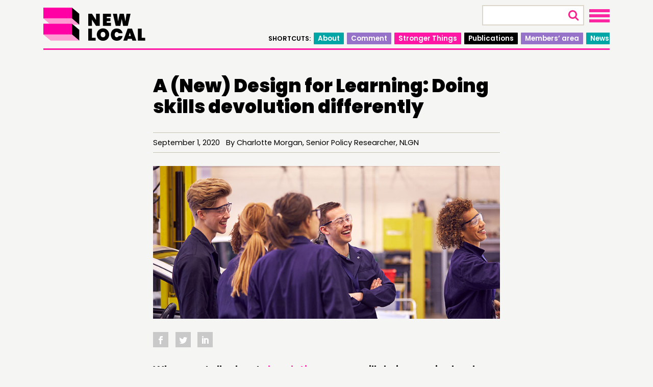

--- FILE ---
content_type: text/html; charset=UTF-8
request_url: https://www.newlocal.org.uk/articles/a-new-design-for-learning-doing-skills-devolution-differently/
body_size: 22193
content:
<!DOCTYPE html>

<html class="no-js" lang="en-GB">

	<head>

		<meta charset="UTF-8">
		<meta name="viewport" content="width=device-width, initial-scale=1.0" >
		<meta http-equiv="X-UA-Compatible" content="IE=edge">

		<link rel="profile" href="https://gmpg.org/xfn/11">

		<link rel="icon" href="https://www.newlocal.org.uk/wp-content/themes/newlocal/assets/images/favicon.png" type="image/x-icon" />
		<link rel="shortcut icon" href="https://www.newlocal.org.uk/wp-content/themes/newlocal/assets/images/favicon.png" type="image/x-icon" />

		<link href="https://fonts.googleapis.com/css2?family=Poppins:ital,wght@0,300;0,600;0,900;1,300;1,600;1,900&display=swap" rel="stylesheet"> 

		<script>var et_site_url='https://www.newlocal.org.uk';var et_post_id='3007';function et_core_page_resource_fallback(a,b){"undefined"===typeof b&&(b=a.sheet.cssRules&&0===a.sheet.cssRules.length);b&&(a.onerror=null,a.onload=null,a.href?a.href=et_site_url+"/?et_core_page_resource="+a.id+et_post_id:a.src&&(a.src=et_site_url+"/?et_core_page_resource="+a.id+et_post_id))}
</script><meta name='robots' content='index, follow, max-image-preview:large, max-snippet:-1, max-video-preview:-1' />
	<style>img:is([sizes="auto" i], [sizes^="auto," i]) { contain-intrinsic-size: 3000px 1500px }</style>
	
	<!-- This site is optimized with the Yoast SEO plugin v25.3 - https://yoast.com/wordpress/plugins/seo/ -->
	<title>A (New) Design for Learning: Doing skills devolution differently - New Local</title>
	<link rel="canonical" href="https://www.newlocal.org.uk/articles/a-new-design-for-learning-doing-skills-devolution-differently/" />
	<meta property="og:locale" content="en_GB" />
	<meta property="og:type" content="article" />
	<meta property="og:title" content="A (New) Design for Learning: Doing skills devolution differently - New Local" />
	<meta property="og:description" content="When we talk about devolution, as we will do increasingly when the UK Government’s Devolution and Local Recovery White Paper is published this Autumn, we should remember that it is [&hellip;]" />
	<meta property="og:url" content="https://www.newlocal.org.uk/articles/a-new-design-for-learning-doing-skills-devolution-differently/" />
	<meta property="og:site_name" content="New Local" />
	<meta property="article:published_time" content="2020-09-01T15:35:01+00:00" />
	<meta property="article:modified_time" content="2025-04-10T08:31:01+00:00" />
	<meta property="og:image" content="https://www.newlocal.org.uk/wp-content/uploads/2020/10/skills.jpg" />
	<meta property="og:image:width" content="995" />
	<meta property="og:image:height" content="362" />
	<meta property="og:image:type" content="image/jpeg" />
	<meta name="author" content="admin-account" />
	<meta name="twitter:card" content="summary_large_image" />
	<meta name="twitter:creator" content="@wearenewlocal" />
	<meta name="twitter:site" content="@wearenewlocal" />
	<meta name="twitter:label1" content="Written by" />
	<meta name="twitter:data1" content="admin-account" />
	<meta name="twitter:label2" content="Estimated reading time" />
	<meta name="twitter:data2" content="3 minutes" />
	<script type="application/ld+json" class="yoast-schema-graph">{"@context":"https://schema.org","@graph":[{"@type":"WebPage","@id":"https://www.newlocal.org.uk/articles/a-new-design-for-learning-doing-skills-devolution-differently/","url":"https://www.newlocal.org.uk/articles/a-new-design-for-learning-doing-skills-devolution-differently/","name":"A (New) Design for Learning: Doing skills devolution differently - New Local","isPartOf":{"@id":"https://www.newlocal.org.uk/#website"},"primaryImageOfPage":{"@id":"https://www.newlocal.org.uk/articles/a-new-design-for-learning-doing-skills-devolution-differently/#primaryimage"},"image":{"@id":"https://www.newlocal.org.uk/articles/a-new-design-for-learning-doing-skills-devolution-differently/#primaryimage"},"thumbnailUrl":"https://www.newlocal.org.uk/wp-content/uploads/2020/10/skills.jpg","datePublished":"2020-09-01T15:35:01+00:00","dateModified":"2025-04-10T08:31:01+00:00","author":{"@id":"https://www.newlocal.org.uk/#/schema/person/fbaf27daa099d465b7a0236c2095adae"},"breadcrumb":{"@id":"https://www.newlocal.org.uk/articles/a-new-design-for-learning-doing-skills-devolution-differently/#breadcrumb"},"inLanguage":"en-GB","potentialAction":[{"@type":"ReadAction","target":["https://www.newlocal.org.uk/articles/a-new-design-for-learning-doing-skills-devolution-differently/"]}]},{"@type":"ImageObject","inLanguage":"en-GB","@id":"https://www.newlocal.org.uk/articles/a-new-design-for-learning-doing-skills-devolution-differently/#primaryimage","url":"https://www.newlocal.org.uk/wp-content/uploads/2020/10/skills.jpg","contentUrl":"https://www.newlocal.org.uk/wp-content/uploads/2020/10/skills.jpg","width":995,"height":362},{"@type":"BreadcrumbList","@id":"https://www.newlocal.org.uk/articles/a-new-design-for-learning-doing-skills-devolution-differently/#breadcrumb","itemListElement":[{"@type":"ListItem","position":1,"name":"Home","item":"https://www.newlocal.org.uk/"},{"@type":"ListItem","position":2,"name":"Articles","item":"https://www.newlocal.org.uk/section/articles/"},{"@type":"ListItem","position":3,"name":"A (New) Design for Learning: Doing skills devolution differently"}]},{"@type":"WebSite","@id":"https://www.newlocal.org.uk/#website","url":"https://www.newlocal.org.uk/","name":"New Local","description":"The think tank and network for community power","potentialAction":[{"@type":"SearchAction","target":{"@type":"EntryPoint","urlTemplate":"https://www.newlocal.org.uk/?s={search_term_string}"},"query-input":{"@type":"PropertyValueSpecification","valueRequired":true,"valueName":"search_term_string"}}],"inLanguage":"en-GB"},{"@type":"Person","@id":"https://www.newlocal.org.uk/#/schema/person/fbaf27daa099d465b7a0236c2095adae","name":"admin-account","image":{"@type":"ImageObject","inLanguage":"en-GB","@id":"https://www.newlocal.org.uk/#/schema/person/image/","url":"https://secure.gravatar.com/avatar/30d7c722354ea7a3bf0a6f74c52b7f77?s=96&d=mm&r=g","contentUrl":"https://secure.gravatar.com/avatar/30d7c722354ea7a3bf0a6f74c52b7f77?s=96&d=mm&r=g","caption":"admin-account"},"sameAs":["http://new-local.local"]}]}</script>
	<!-- / Yoast SEO plugin. -->


<link rel='dns-prefetch' href='//fonts.googleapis.com' />
<link rel="alternate" type="application/rss+xml" title="New Local &raquo; Feed" href="https://www.newlocal.org.uk/feed/" />
<link rel="alternate" type="application/rss+xml" title="New Local &raquo; Comments Feed" href="https://www.newlocal.org.uk/comments/feed/" />
<link rel="alternate" type="text/calendar" title="New Local &raquo; iCal Feed" href="https://www.newlocal.org.uk/events/?ical=1" />
		<!-- This site uses the Google Analytics by MonsterInsights plugin v9.11.1 - Using Analytics tracking - https://www.monsterinsights.com/ -->
							<script src="//www.googletagmanager.com/gtag/js?id=G-VL15GJJ8BD"  data-cfasync="false" data-wpfc-render="false" async></script>
			<script data-cfasync="false" data-wpfc-render="false">
				var mi_version = '9.11.1';
				var mi_track_user = true;
				var mi_no_track_reason = '';
								var MonsterInsightsDefaultLocations = {"page_location":"https:\/\/www.newlocal.org.uk\/articles\/a-new-design-for-learning-doing-skills-devolution-differently\/"};
								if ( typeof MonsterInsightsPrivacyGuardFilter === 'function' ) {
					var MonsterInsightsLocations = (typeof MonsterInsightsExcludeQuery === 'object') ? MonsterInsightsPrivacyGuardFilter( MonsterInsightsExcludeQuery ) : MonsterInsightsPrivacyGuardFilter( MonsterInsightsDefaultLocations );
				} else {
					var MonsterInsightsLocations = (typeof MonsterInsightsExcludeQuery === 'object') ? MonsterInsightsExcludeQuery : MonsterInsightsDefaultLocations;
				}

								var disableStrs = [
										'ga-disable-G-VL15GJJ8BD',
									];

				/* Function to detect opted out users */
				function __gtagTrackerIsOptedOut() {
					for (var index = 0; index < disableStrs.length; index++) {
						if (document.cookie.indexOf(disableStrs[index] + '=true') > -1) {
							return true;
						}
					}

					return false;
				}

				/* Disable tracking if the opt-out cookie exists. */
				if (__gtagTrackerIsOptedOut()) {
					for (var index = 0; index < disableStrs.length; index++) {
						window[disableStrs[index]] = true;
					}
				}

				/* Opt-out function */
				function __gtagTrackerOptout() {
					for (var index = 0; index < disableStrs.length; index++) {
						document.cookie = disableStrs[index] + '=true; expires=Thu, 31 Dec 2099 23:59:59 UTC; path=/';
						window[disableStrs[index]] = true;
					}
				}

				if ('undefined' === typeof gaOptout) {
					function gaOptout() {
						__gtagTrackerOptout();
					}
				}
								window.dataLayer = window.dataLayer || [];

				window.MonsterInsightsDualTracker = {
					helpers: {},
					trackers: {},
				};
				if (mi_track_user) {
					function __gtagDataLayer() {
						dataLayer.push(arguments);
					}

					function __gtagTracker(type, name, parameters) {
						if (!parameters) {
							parameters = {};
						}

						if (parameters.send_to) {
							__gtagDataLayer.apply(null, arguments);
							return;
						}

						if (type === 'event') {
														parameters.send_to = monsterinsights_frontend.v4_id;
							var hookName = name;
							if (typeof parameters['event_category'] !== 'undefined') {
								hookName = parameters['event_category'] + ':' + name;
							}

							if (typeof MonsterInsightsDualTracker.trackers[hookName] !== 'undefined') {
								MonsterInsightsDualTracker.trackers[hookName](parameters);
							} else {
								__gtagDataLayer('event', name, parameters);
							}
							
						} else {
							__gtagDataLayer.apply(null, arguments);
						}
					}

					__gtagTracker('js', new Date());
					__gtagTracker('set', {
						'developer_id.dZGIzZG': true,
											});
					if ( MonsterInsightsLocations.page_location ) {
						__gtagTracker('set', MonsterInsightsLocations);
					}
										__gtagTracker('config', 'G-VL15GJJ8BD', {"forceSSL":"true","link_attribution":"true"} );
										window.gtag = __gtagTracker;										(function () {
						/* https://developers.google.com/analytics/devguides/collection/analyticsjs/ */
						/* ga and __gaTracker compatibility shim. */
						var noopfn = function () {
							return null;
						};
						var newtracker = function () {
							return new Tracker();
						};
						var Tracker = function () {
							return null;
						};
						var p = Tracker.prototype;
						p.get = noopfn;
						p.set = noopfn;
						p.send = function () {
							var args = Array.prototype.slice.call(arguments);
							args.unshift('send');
							__gaTracker.apply(null, args);
						};
						var __gaTracker = function () {
							var len = arguments.length;
							if (len === 0) {
								return;
							}
							var f = arguments[len - 1];
							if (typeof f !== 'object' || f === null || typeof f.hitCallback !== 'function') {
								if ('send' === arguments[0]) {
									var hitConverted, hitObject = false, action;
									if ('event' === arguments[1]) {
										if ('undefined' !== typeof arguments[3]) {
											hitObject = {
												'eventAction': arguments[3],
												'eventCategory': arguments[2],
												'eventLabel': arguments[4],
												'value': arguments[5] ? arguments[5] : 1,
											}
										}
									}
									if ('pageview' === arguments[1]) {
										if ('undefined' !== typeof arguments[2]) {
											hitObject = {
												'eventAction': 'page_view',
												'page_path': arguments[2],
											}
										}
									}
									if (typeof arguments[2] === 'object') {
										hitObject = arguments[2];
									}
									if (typeof arguments[5] === 'object') {
										Object.assign(hitObject, arguments[5]);
									}
									if ('undefined' !== typeof arguments[1].hitType) {
										hitObject = arguments[1];
										if ('pageview' === hitObject.hitType) {
											hitObject.eventAction = 'page_view';
										}
									}
									if (hitObject) {
										action = 'timing' === arguments[1].hitType ? 'timing_complete' : hitObject.eventAction;
										hitConverted = mapArgs(hitObject);
										__gtagTracker('event', action, hitConverted);
									}
								}
								return;
							}

							function mapArgs(args) {
								var arg, hit = {};
								var gaMap = {
									'eventCategory': 'event_category',
									'eventAction': 'event_action',
									'eventLabel': 'event_label',
									'eventValue': 'event_value',
									'nonInteraction': 'non_interaction',
									'timingCategory': 'event_category',
									'timingVar': 'name',
									'timingValue': 'value',
									'timingLabel': 'event_label',
									'page': 'page_path',
									'location': 'page_location',
									'title': 'page_title',
									'referrer' : 'page_referrer',
								};
								for (arg in args) {
																		if (!(!args.hasOwnProperty(arg) || !gaMap.hasOwnProperty(arg))) {
										hit[gaMap[arg]] = args[arg];
									} else {
										hit[arg] = args[arg];
									}
								}
								return hit;
							}

							try {
								f.hitCallback();
							} catch (ex) {
							}
						};
						__gaTracker.create = newtracker;
						__gaTracker.getByName = newtracker;
						__gaTracker.getAll = function () {
							return [];
						};
						__gaTracker.remove = noopfn;
						__gaTracker.loaded = true;
						window['__gaTracker'] = __gaTracker;
					})();
									} else {
										console.log("");
					(function () {
						function __gtagTracker() {
							return null;
						}

						window['__gtagTracker'] = __gtagTracker;
						window['gtag'] = __gtagTracker;
					})();
									}
			</script>
							<!-- / Google Analytics by MonsterInsights -->
		<link rel='stylesheet' id='iheg-fontawesome-css' href='https://www.newlocal.org.uk/wp-content/plugins/image-hover-effects-block//assets/fontawesome-v5/css/all.min.css?ver=1.4.5' media='all' />
<link rel='stylesheet' id='wp-block-library-css' href='https://www.newlocal.org.uk/wp-includes/css/dist/block-library/style.min.css?ver=6.7.4' media='all' />
<style id='aab-horizontal-accordion-style-inline-css'>
/*!********************************************************************************************************************************************************************************************************************************************************************************************!*\
  !*** css ./node_modules/@wordpress/scripts/node_modules/css-loader/dist/cjs.js??ruleSet[1].rules[4].use[1]!./node_modules/postcss-loader/dist/cjs.js??ruleSet[1].rules[4].use[2]!./node_modules/sass-loader/dist/cjs.js??ruleSet[1].rules[4].use[3]!./src/horizontal-accordion/style.scss ***!
  \********************************************************************************************************************************************************************************************************************************************************************************************/
.wp-block-aab-horizontal-accordion > .block-editor-inner-blocks > .block-editor-block-list__layout,
.wp-block-aab-horizontal-accordion {
  display: flex;
  gap: 5px;
  padding: 5px;
}
.wp-block-aab-horizontal-accordion > .block-editor-inner-blocks > .block-editor-block-list__layout, .wp-block-aab-horizontal-accordion > .block-editor-inner-blocks > .block-editor-block-list__layout *,
.wp-block-aab-horizontal-accordion,
.wp-block-aab-horizontal-accordion * {
  box-sizing: border-box;
}

/*# sourceMappingURL=style-index.css.map*/
</style>
<style id='aab-horizontal-accordion-item-style-inline-css'>
/*!*************************************************************************************************************************************************************************************************************************************************************************************************!*\
  !*** css ./node_modules/@wordpress/scripts/node_modules/css-loader/dist/cjs.js??ruleSet[1].rules[4].use[1]!./node_modules/postcss-loader/dist/cjs.js??ruleSet[1].rules[4].use[2]!./node_modules/sass-loader/dist/cjs.js??ruleSet[1].rules[4].use[3]!./src/horizontal-accordion-item/style.scss ***!
  \*************************************************************************************************************************************************************************************************************************************************************************************************/
.wp-block-aab-horizontal-accordion .block-editor-inner-blocks {
  width: 100%;
}
.wp-block-aab-horizontal-accordion .block-editor-inner-blocks .block-editor-block-list__layout {
  width: 100%;
}
.wp-block-aab-horizontal-accordion .wp-block-aab-horizontal-accordion-item {
  height: 500px;
  min-width: 100px;
  width: 100px;
  background-color: #f0f2f5;
  padding: 10px 15px;
  border-radius: 5px;
  overflow: hidden;
  cursor: pointer;
}
.wp-block-aab-horizontal-accordion .wp-block-aab-horizontal-accordion-item, .wp-block-aab-horizontal-accordion .wp-block-aab-horizontal-accordion-item * {
  transition-duration: 1s;
}
.wp-block-aab-horizontal-accordion .wp-block-aab-horizontal-accordion-item > .aahb_accordion_head {
  overflow: hidden;
}
.wp-block-aab-horizontal-accordion .wp-block-aab-horizontal-accordion-item > .aahb_accordion_head > .aahb_accordion_icon_wrapper {
  width: 40px;
  height: 40px;
  border-radius: 5px;
  overflow: hidden;
  display: flex;
  justify-content: center;
  align-items: center;
  color: #eee;
}
.wp-block-aab-horizontal-accordion .wp-block-aab-horizontal-accordion-item > .aahb_accordion_head > .aahb_accordion_icon_wrapper > .aahb_accordion_icon {
  width: 100%;
  height: 100%;
}
.wp-block-aab-horizontal-accordion .wp-block-aab-horizontal-accordion-item > .aahb_accordion_head > .aahb_accordion_icon_wrapper > .aahb_icon_upload {
  cursor: pointer;
  display: none;
}
.wp-block-aab-horizontal-accordion .wp-block-aab-horizontal-accordion-item > .aahb_accordion_head > .aahb_accordion_icon_wrapper:not(.frontend):hover {
  transition-duration: 0ms;
  background-color: #777;
}
.wp-block-aab-horizontal-accordion .wp-block-aab-horizontal-accordion-item > .aahb_accordion_head > .aahb_accordion_icon_wrapper:not(.frontend):hover > .aahb_accordion_icon {
  display: none;
}
.wp-block-aab-horizontal-accordion .wp-block-aab-horizontal-accordion-item > .aahb_accordion_head > .aahb_accordion_icon_wrapper:not(.frontend):hover > .aahb_icon_upload {
  display: block;
}
.wp-block-aab-horizontal-accordion .wp-block-aab-horizontal-accordion-item > .aahb_accordion_head > .aahb_accordion_heading {
  opacity: 0;
  padding: 10px 0;
}
.wp-block-aab-horizontal-accordion .wp-block-aab-horizontal-accordion-item > .aahb_accordion_head > .aahb_accordion_heading .aahb_heading, .wp-block-aab-horizontal-accordion .wp-block-aab-horizontal-accordion-item > .aahb_accordion_head > .aahb_accordion_heading .aahb_subheading {
  margin: 0;
  padding: 0;
  line-height: 28px;
  font-size: 16px;
  white-space: nowrap !important;
  overflow: hidden;
  text-overflow: ellipsis;
}
.wp-block-aab-horizontal-accordion .wp-block-aab-horizontal-accordion-item > .aahb_accordion_body > .block-editor-inner-blocks > .block-editor-block-list__layout, .wp-block-aab-horizontal-accordion .wp-block-aab-horizontal-accordion-item > .aahb_accordion_body {
  width: 500px;
  filter: blur(5px);
  transition-duration: 100ms;
}
.wp-block-aab-horizontal-accordion .wp-block-aab-horizontal-accordion-item > .aahb_accordion_body > .block-editor-inner-blocks > .block-editor-block-list__layout .wp-block-image img[alt=aahb-trees-water], .wp-block-aab-horizontal-accordion .wp-block-aab-horizontal-accordion-item > .aahb_accordion_body .wp-block-image img[alt=aahb-trees-water] {
  border-radius: 10px;
}
.wp-block-aab-horizontal-accordion .wp-block-aab-horizontal-accordion-item.active {
  width: 100%;
  overflow: auto;
  scrollbar-width: none;
}
.wp-block-aab-horizontal-accordion .wp-block-aab-horizontal-accordion-item.active > .aahb_accordion_head > .aahb_accordion_heading {
  opacity: 100%;
}
.wp-block-aab-horizontal-accordion .wp-block-aab-horizontal-accordion-item.active > .aahb_accordion_body > .block-editor-inner-blocks > .block-editor-block-list__layout, .wp-block-aab-horizontal-accordion .wp-block-aab-horizontal-accordion-item.active > .aahb_accordion_body {
  filter: blur(0);
  max-width: 500px;
}

/*# sourceMappingURL=style-index.css.map*/
</style>
<link rel='stylesheet' id='bpmp-mp3-player-style-css' href='https://www.newlocal.org.uk/wp-content/plugins/audio-player-block/build/view.css?ver=6.7.4' media='all' />
<link rel='stylesheet' id='iheg-image-hover-css' href='https://www.newlocal.org.uk/wp-content/plugins/image-hover-effects-block/assets/css/style.min.css?ver=1.4.5' media='all' />
<link rel='stylesheet' id='ultimate_blocks-cgb-style-css-css' href='https://www.newlocal.org.uk/wp-content/plugins/ultimate-blocks/dist/blocks.style.build.css?ver=3.3.4' media='all' />
<link rel='stylesheet' id='dashicons-css' href='https://www.newlocal.org.uk/wp-includes/css/dashicons.min.css?ver=6.7.4' media='all' />
<link rel='stylesheet' id='wp-components-css' href='https://www.newlocal.org.uk/wp-includes/css/dist/components/style.min.css?ver=6.7.4' media='all' />
<link rel='stylesheet' id='wp-preferences-css' href='https://www.newlocal.org.uk/wp-includes/css/dist/preferences/style.min.css?ver=6.7.4' media='all' />
<link rel='stylesheet' id='wp-block-editor-css' href='https://www.newlocal.org.uk/wp-includes/css/dist/block-editor/style.min.css?ver=6.7.4' media='all' />
<link rel='stylesheet' id='wp-reusable-blocks-css' href='https://www.newlocal.org.uk/wp-includes/css/dist/reusable-blocks/style.min.css?ver=6.7.4' media='all' />
<link rel='stylesheet' id='wp-patterns-css' href='https://www.newlocal.org.uk/wp-includes/css/dist/patterns/style.min.css?ver=6.7.4' media='all' />
<link rel='stylesheet' id='wp-editor-css' href='https://www.newlocal.org.uk/wp-includes/css/dist/editor/style.min.css?ver=6.7.4' media='all' />
<link rel='stylesheet' id='block-robo-gallery-style-css-css' href='https://www.newlocal.org.uk/wp-content/plugins/robo-gallery/includes/extensions/block/dist/blocks.style.build.css?ver=5.0.4' media='all' />
<link rel='stylesheet' id='ghostkit-fonts-google-css' href='https://fonts.googleapis.com/css?family=Poppins%3A400%2C400i%2C700%2C700i&#038;display=swap&#038;ver=3.4.1' media='all' />
<style id='ghostkit-typography-inline-css'>
body{font-family: "Poppins", sans-serif;font-style: normal;font-weight: 400;}h1, h1.entry-title, h2, h3, h4, h5, h6, .wp-block-heading, .wp-block-post-title, h2.wp-block-heading, h3.wp-block-heading, h4.wp-block-heading, h5.wp-block-heading, h6.wp-block-heading, .wp-block-heading{font-family: "Poppins", sans-serif;font-style: normal;font-weight: 400;}
</style>
<style id='classic-theme-styles-inline-css'>
/*! This file is auto-generated */
.wp-block-button__link{color:#fff;background-color:#32373c;border-radius:9999px;box-shadow:none;text-decoration:none;padding:calc(.667em + 2px) calc(1.333em + 2px);font-size:1.125em}.wp-block-file__button{background:#32373c;color:#fff;text-decoration:none}
</style>
<style id='global-styles-inline-css'>
:root{--wp--preset--aspect-ratio--square: 1;--wp--preset--aspect-ratio--4-3: 4/3;--wp--preset--aspect-ratio--3-4: 3/4;--wp--preset--aspect-ratio--3-2: 3/2;--wp--preset--aspect-ratio--2-3: 2/3;--wp--preset--aspect-ratio--16-9: 16/9;--wp--preset--aspect-ratio--9-16: 9/16;--wp--preset--color--black: #000000;--wp--preset--color--cyan-bluish-gray: #abb8c3;--wp--preset--color--white: #ffffff;--wp--preset--color--pale-pink: #f78da7;--wp--preset--color--vivid-red: #cf2e2e;--wp--preset--color--luminous-vivid-orange: #ff6900;--wp--preset--color--luminous-vivid-amber: #fcb900;--wp--preset--color--light-green-cyan: #7bdcb5;--wp--preset--color--vivid-green-cyan: #00d084;--wp--preset--color--pale-cyan-blue: #8ed1fc;--wp--preset--color--vivid-cyan-blue: #0693e3;--wp--preset--color--vivid-purple: #9b51e0;--wp--preset--color--accent: #FF16A5;--wp--preset--color--primary: #000000;--wp--preset--color--secondary: #9673C8;--wp--preset--color--subtle-background: #00A5A5;--wp--preset--color--background: #f5f5f3;--wp--preset--color--ghostkit-color-blue-1: #1b9aef;--wp--preset--gradient--vivid-cyan-blue-to-vivid-purple: linear-gradient(135deg,rgba(6,147,227,1) 0%,rgb(155,81,224) 100%);--wp--preset--gradient--light-green-cyan-to-vivid-green-cyan: linear-gradient(135deg,rgb(122,220,180) 0%,rgb(0,208,130) 100%);--wp--preset--gradient--luminous-vivid-amber-to-luminous-vivid-orange: linear-gradient(135deg,rgba(252,185,0,1) 0%,rgba(255,105,0,1) 100%);--wp--preset--gradient--luminous-vivid-orange-to-vivid-red: linear-gradient(135deg,rgba(255,105,0,1) 0%,rgb(207,46,46) 100%);--wp--preset--gradient--very-light-gray-to-cyan-bluish-gray: linear-gradient(135deg,rgb(238,238,238) 0%,rgb(169,184,195) 100%);--wp--preset--gradient--cool-to-warm-spectrum: linear-gradient(135deg,rgb(74,234,220) 0%,rgb(151,120,209) 20%,rgb(207,42,186) 40%,rgb(238,44,130) 60%,rgb(251,105,98) 80%,rgb(254,248,76) 100%);--wp--preset--gradient--blush-light-purple: linear-gradient(135deg,rgb(255,206,236) 0%,rgb(152,150,240) 100%);--wp--preset--gradient--blush-bordeaux: linear-gradient(135deg,rgb(254,205,165) 0%,rgb(254,45,45) 50%,rgb(107,0,62) 100%);--wp--preset--gradient--luminous-dusk: linear-gradient(135deg,rgb(255,203,112) 0%,rgb(199,81,192) 50%,rgb(65,88,208) 100%);--wp--preset--gradient--pale-ocean: linear-gradient(135deg,rgb(255,245,203) 0%,rgb(182,227,212) 50%,rgb(51,167,181) 100%);--wp--preset--gradient--electric-grass: linear-gradient(135deg,rgb(202,248,128) 0%,rgb(113,206,126) 100%);--wp--preset--gradient--midnight: linear-gradient(135deg,rgb(2,3,129) 0%,rgb(40,116,252) 100%);--wp--preset--font-size--small: 18px;--wp--preset--font-size--medium: 20px;--wp--preset--font-size--large: 26.25px;--wp--preset--font-size--x-large: 42px;--wp--preset--font-size--normal: 21px;--wp--preset--font-size--larger: 32px;--wp--preset--spacing--20: 0.44rem;--wp--preset--spacing--30: 0.67rem;--wp--preset--spacing--40: 1rem;--wp--preset--spacing--50: 1.5rem;--wp--preset--spacing--60: 2.25rem;--wp--preset--spacing--70: 3.38rem;--wp--preset--spacing--80: 5.06rem;--wp--preset--shadow--natural: 6px 6px 9px rgba(0, 0, 0, 0.2);--wp--preset--shadow--deep: 12px 12px 50px rgba(0, 0, 0, 0.4);--wp--preset--shadow--sharp: 6px 6px 0px rgba(0, 0, 0, 0.2);--wp--preset--shadow--outlined: 6px 6px 0px -3px rgba(255, 255, 255, 1), 6px 6px rgba(0, 0, 0, 1);--wp--preset--shadow--crisp: 6px 6px 0px rgba(0, 0, 0, 1);}:where(.is-layout-flex){gap: 0.5em;}:where(.is-layout-grid){gap: 0.5em;}body .is-layout-flex{display: flex;}.is-layout-flex{flex-wrap: wrap;align-items: center;}.is-layout-flex > :is(*, div){margin: 0;}body .is-layout-grid{display: grid;}.is-layout-grid > :is(*, div){margin: 0;}:where(.wp-block-columns.is-layout-flex){gap: 2em;}:where(.wp-block-columns.is-layout-grid){gap: 2em;}:where(.wp-block-post-template.is-layout-flex){gap: 1.25em;}:where(.wp-block-post-template.is-layout-grid){gap: 1.25em;}.has-black-color{color: var(--wp--preset--color--black) !important;}.has-cyan-bluish-gray-color{color: var(--wp--preset--color--cyan-bluish-gray) !important;}.has-white-color{color: var(--wp--preset--color--white) !important;}.has-pale-pink-color{color: var(--wp--preset--color--pale-pink) !important;}.has-vivid-red-color{color: var(--wp--preset--color--vivid-red) !important;}.has-luminous-vivid-orange-color{color: var(--wp--preset--color--luminous-vivid-orange) !important;}.has-luminous-vivid-amber-color{color: var(--wp--preset--color--luminous-vivid-amber) !important;}.has-light-green-cyan-color{color: var(--wp--preset--color--light-green-cyan) !important;}.has-vivid-green-cyan-color{color: var(--wp--preset--color--vivid-green-cyan) !important;}.has-pale-cyan-blue-color{color: var(--wp--preset--color--pale-cyan-blue) !important;}.has-vivid-cyan-blue-color{color: var(--wp--preset--color--vivid-cyan-blue) !important;}.has-vivid-purple-color{color: var(--wp--preset--color--vivid-purple) !important;}.has-black-background-color{background-color: var(--wp--preset--color--black) !important;}.has-cyan-bluish-gray-background-color{background-color: var(--wp--preset--color--cyan-bluish-gray) !important;}.has-white-background-color{background-color: var(--wp--preset--color--white) !important;}.has-pale-pink-background-color{background-color: var(--wp--preset--color--pale-pink) !important;}.has-vivid-red-background-color{background-color: var(--wp--preset--color--vivid-red) !important;}.has-luminous-vivid-orange-background-color{background-color: var(--wp--preset--color--luminous-vivid-orange) !important;}.has-luminous-vivid-amber-background-color{background-color: var(--wp--preset--color--luminous-vivid-amber) !important;}.has-light-green-cyan-background-color{background-color: var(--wp--preset--color--light-green-cyan) !important;}.has-vivid-green-cyan-background-color{background-color: var(--wp--preset--color--vivid-green-cyan) !important;}.has-pale-cyan-blue-background-color{background-color: var(--wp--preset--color--pale-cyan-blue) !important;}.has-vivid-cyan-blue-background-color{background-color: var(--wp--preset--color--vivid-cyan-blue) !important;}.has-vivid-purple-background-color{background-color: var(--wp--preset--color--vivid-purple) !important;}.has-black-border-color{border-color: var(--wp--preset--color--black) !important;}.has-cyan-bluish-gray-border-color{border-color: var(--wp--preset--color--cyan-bluish-gray) !important;}.has-white-border-color{border-color: var(--wp--preset--color--white) !important;}.has-pale-pink-border-color{border-color: var(--wp--preset--color--pale-pink) !important;}.has-vivid-red-border-color{border-color: var(--wp--preset--color--vivid-red) !important;}.has-luminous-vivid-orange-border-color{border-color: var(--wp--preset--color--luminous-vivid-orange) !important;}.has-luminous-vivid-amber-border-color{border-color: var(--wp--preset--color--luminous-vivid-amber) !important;}.has-light-green-cyan-border-color{border-color: var(--wp--preset--color--light-green-cyan) !important;}.has-vivid-green-cyan-border-color{border-color: var(--wp--preset--color--vivid-green-cyan) !important;}.has-pale-cyan-blue-border-color{border-color: var(--wp--preset--color--pale-cyan-blue) !important;}.has-vivid-cyan-blue-border-color{border-color: var(--wp--preset--color--vivid-cyan-blue) !important;}.has-vivid-purple-border-color{border-color: var(--wp--preset--color--vivid-purple) !important;}.has-vivid-cyan-blue-to-vivid-purple-gradient-background{background: var(--wp--preset--gradient--vivid-cyan-blue-to-vivid-purple) !important;}.has-light-green-cyan-to-vivid-green-cyan-gradient-background{background: var(--wp--preset--gradient--light-green-cyan-to-vivid-green-cyan) !important;}.has-luminous-vivid-amber-to-luminous-vivid-orange-gradient-background{background: var(--wp--preset--gradient--luminous-vivid-amber-to-luminous-vivid-orange) !important;}.has-luminous-vivid-orange-to-vivid-red-gradient-background{background: var(--wp--preset--gradient--luminous-vivid-orange-to-vivid-red) !important;}.has-very-light-gray-to-cyan-bluish-gray-gradient-background{background: var(--wp--preset--gradient--very-light-gray-to-cyan-bluish-gray) !important;}.has-cool-to-warm-spectrum-gradient-background{background: var(--wp--preset--gradient--cool-to-warm-spectrum) !important;}.has-blush-light-purple-gradient-background{background: var(--wp--preset--gradient--blush-light-purple) !important;}.has-blush-bordeaux-gradient-background{background: var(--wp--preset--gradient--blush-bordeaux) !important;}.has-luminous-dusk-gradient-background{background: var(--wp--preset--gradient--luminous-dusk) !important;}.has-pale-ocean-gradient-background{background: var(--wp--preset--gradient--pale-ocean) !important;}.has-electric-grass-gradient-background{background: var(--wp--preset--gradient--electric-grass) !important;}.has-midnight-gradient-background{background: var(--wp--preset--gradient--midnight) !important;}.has-small-font-size{font-size: var(--wp--preset--font-size--small) !important;}.has-medium-font-size{font-size: var(--wp--preset--font-size--medium) !important;}.has-large-font-size{font-size: var(--wp--preset--font-size--large) !important;}.has-x-large-font-size{font-size: var(--wp--preset--font-size--x-large) !important;}
:where(.wp-block-post-template.is-layout-flex){gap: 1.25em;}:where(.wp-block-post-template.is-layout-grid){gap: 1.25em;}
:where(.wp-block-columns.is-layout-flex){gap: 2em;}:where(.wp-block-columns.is-layout-grid){gap: 2em;}
:root :where(.wp-block-pullquote){font-size: 1.5em;line-height: 1.6;}
</style>
<link rel='stylesheet' id='powertip-css' href='https://www.newlocal.org.uk/wp-content/plugins/devvn-image-hotspot/frontend/css/jquery.powertip.min.css?ver=1.2.0' media='all' />
<link rel='stylesheet' id='maps-points-css' href='https://www.newlocal.org.uk/wp-content/plugins/devvn-image-hotspot/frontend/css/maps_points.css?ver=1.2.8' media='all' />
<link rel='stylesheet' id='wpsm_ac-font-awesome-front-css' href='https://www.newlocal.org.uk/wp-content/plugins/responsive-accordion-and-collapse/css/font-awesome/css/font-awesome.min.css?ver=6.7.4' media='all' />
<link rel='stylesheet' id='wpsm_ac_bootstrap-front-css' href='https://www.newlocal.org.uk/wp-content/plugins/responsive-accordion-and-collapse/css/bootstrap-front.css?ver=6.7.4' media='all' />
<link rel='stylesheet' id='ub-extension-style-css-css' href='https://www.newlocal.org.uk/wp-content/plugins/ultimate-blocks/src/extensions/style.css?ver=6.7.4' media='all' />
<link rel='stylesheet' id='crp-style-text-only-css' href='https://www.newlocal.org.uk/wp-content/plugins/contextual-related-posts/css/text-only.min.css?ver=4.0.3' media='all' />
<link rel='stylesheet' id='et_monarch-css-css' href='https://www.newlocal.org.uk/wp-content/plugins/monarch/css/style.css?ver=1.4.14' media='all' />
<link rel='stylesheet' id='et-gf-open-sans-css' href='https://fonts.googleapis.com/css?family=Open+Sans:400,700' media='all' />
<link rel='stylesheet' id='search-filter-plugin-styles-css' href='https://www.newlocal.org.uk/wp-content/plugins/search-filter-pro/public/assets/css/search-filter.min.css?ver=2.5.21' media='all' />
<link rel='stylesheet' id='ghostkit-classic-theme-fallback-css' href='https://www.newlocal.org.uk/wp-content/plugins/ghostkit/assets/css/fallback-classic-theme.css?ver=1739880971' media='all' />
<link rel='stylesheet' id='ghostkit-css' href='https://www.newlocal.org.uk/wp-content/plugins/ghostkit/build/gutenberg/style.css?ver=1739880971' media='all' />
<link rel='stylesheet' id='twentytwenty-bootstrap-style-css' href='https://www.newlocal.org.uk/wp-content/themes/newlocal/assets/css/bootstrap.min.css?ver=6.7.4' media='all' />
<link rel='stylesheet' id='flexslider-custom-css-css' href='https://www.newlocal.org.uk/wp-content/themes/newlocal/assets/css/flexslider.css?ver=6.7.4' media='all' />
<link rel='stylesheet' id='twentytwenty-style-css' href='https://www.newlocal.org.uk/wp-content/themes/newlocal/style.css?v=2o8w5vyjfz&#038;ver=6.7.4' media='all' />
<style id='twentytwenty-style-inline-css'>
.color-accent,.color-accent-hover:hover,.color-accent-hover:focus,:root .has-accent-color,.has-drop-cap:not(:focus):first-letter,.wp-block-button.is-style-outline,a { color: #FF16A5; }blockquote,.border-color-accent,.border-color-accent-hover:hover,.border-color-accent-hover:focus { border-color: #FF16A5; }button:not(.toggle),.button,.faux-button,.wp-block-button__link,.wp-block-file .wp-block-file__button,input[type="button"],input[type="reset"],input[type="submit"],.bg-accent,.bg-accent-hover:hover,.bg-accent-hover:focus,:root .has-accent-background-color,.comment-reply-link { background-color: #FF16A5; }.fill-children-accent,.fill-children-accent * { fill: #FF16A5; }:root .has-background-color,button,.button,.faux-button,.wp-block-button__link,.wp-block-file__button,input[type="button"],input[type="reset"],input[type="submit"],.wp-block-button,.comment-reply-link,.has-background.has-primary-background-color:not(.has-text-color),.has-background.has-primary-background-color *:not(.has-text-color),.has-background.has-accent-background-color:not(.has-text-color),.has-background.has-accent-background-color *:not(.has-text-color) { color: #f5f5f3; }:root .has-background-background-color { background-color: #f5f5f3; }body,.entry-title a,:root .has-primary-color { color: #000000; }:root .has-primary-background-color { background-color: #000000; }cite,figcaption,.wp-caption-text,.post-meta,.entry-content .wp-block-archives li,.entry-content .wp-block-categories li,.entry-content .wp-block-latest-posts li,.wp-block-latest-comments__comment-date,.wp-block-latest-posts__post-date,.wp-block-embed figcaption,.wp-block-image figcaption,.wp-block-pullquote cite,.comment-metadata,.comment-respond .comment-notes,.comment-respond .logged-in-as,.pagination .dots,.entry-content hr:not(.has-background),hr.styled-separator,:root .has-secondary-color { color: #9673C8; }:root .has-secondary-background-color { background-color: #9673C8; }pre,fieldset,input,textarea,table,table *,hr { border-color: #00A5A5; }caption,code,code,kbd,samp,.wp-block-table.is-style-stripes tbody tr:nth-child(odd),:root .has-subtle-background-background-color { background-color: #00A5A5; }.wp-block-table.is-style-stripes { border-bottom-color: #00A5A5; }.wp-block-latest-posts.is-grid li { border-top-color: #00A5A5; }:root .has-subtle-background-color { color: #00A5A5; }.modal-menu a,.footer-menu a, .footer-widgets a,#site-footer .wp-block-button.is-style-outline,.wp-block-pullquote:before,.singular:not(.overlay-header) .entry-header a,.archive-header a,.header-footer-group .color-accent,.header-footer-group .color-accent-hover:hover { color: #cd2653; }.social-icons a,#site-footer button:not(.toggle),#site-footer .button,#site-footer .faux-button,#site-footer .wp-block-button__link,#site-footer .wp-block-file__button,#site-footer input[type="button"],#site-footer input[type="reset"],#site-footer input[type="submit"] { background-color: #cd2653; }.header-footer-group,body:not(.overlay-header) #site-header .toggle,.menu-modal .toggle { color: #000000; }body:not(.overlay-header) .primary-menu > li > ul:after { border-bottom-color: #000000; }body:not(.overlay-header) .primary-menu ul ul:after { border-left-color: #000000; }.site-description,body:not(.overlay-header) .toggle-inner .toggle-text,.widget .post-date,.widget .rss-date,.widget_archive li,.widget_categories li,.widget cite,.widget_pages li,.widget_meta li,.widget_nav_menu li,.powered-by-wordpress,.to-the-top,.singular .entry-header .post-meta,.singular:not(.overlay-header) .entry-header .post-meta a { color: #6d6d6d; }.header-footer-group pre,.header-footer-group fieldset,.header-footer-group input,.header-footer-group textarea,.header-footer-group table,.header-footer-group table *,.footer-nav-widgets-wrapper,#site-footer,.menu-modal nav *,.footer-widgets-outer-wrapper,.footer-top { border-color: #dcd7ca; }.header-footer-group table caption,body:not(.overlay-header) .header-inner .toggle-wrapper::before { background-color: #dcd7ca; }
</style>
<link rel='stylesheet' id='twentytwenty-print-style-css' href='https://www.newlocal.org.uk/wp-content/themes/newlocal/print.css?ver=1.1' media='print' />
<style id='ghostkit-color-palette-inline-css'>
.has-ghostkit-color-blue-1-color { color: #1b9aef; } .has-ghostkit-color-blue-1-background-color { background-color: #1b9aef; } 
</style>
<!--n2css--><!--n2js--><script id="jquery-core-js-extra">
var aagb_local_object = {"ajax_url":"https:\/\/www.newlocal.org.uk\/wp-admin\/admin-ajax.php","nonce":"bcf7a267e4","licensing":"","assets":"https:\/\/www.newlocal.org.uk\/wp-content\/plugins\/advanced-accordion-block\/assets\/"};
</script>
<script src="https://www.newlocal.org.uk/wp-includes/js/jquery/jquery.min.js?ver=3.7.1" id="jquery-core-js"></script>
<script src="https://www.newlocal.org.uk/wp-includes/js/jquery/jquery-migrate.min.js?ver=3.4.1" id="jquery-migrate-js"></script>
<script src="https://www.newlocal.org.uk/wp-content/plugins/google-analytics-premium/assets/js/frontend-gtag.min.js?ver=9.11.1" id="monsterinsights-frontend-script-js" async data-wp-strategy="async"></script>
<script data-cfasync="false" data-wpfc-render="false" id='monsterinsights-frontend-script-js-extra'>var monsterinsights_frontend = {"js_events_tracking":"true","download_extensions":"doc,pdf,ppt,zip,xls,docx,pptx,xlsx","inbound_paths":"[{\"path\":\"\\\/go\\\/\",\"label\":\"affiliate\"},{\"path\":\"\\\/recommend\\\/\",\"label\":\"affiliate\"}]","home_url":"https:\/\/www.newlocal.org.uk","hash_tracking":"false","v4_id":"G-VL15GJJ8BD"};</script>
<script id="wk-tag-manager-script-js-after">
function shouldTrack(){
var trackLoggedIn = false;
var loggedIn = false;
if(!loggedIn){
return true;
} else if( trackLoggedIn ) {
return true;
}
return false;
}
function hasWKGoogleAnalyticsCookie() {
return (new RegExp('wp_wk_ga_untrack_' + document.location.hostname)).test(document.cookie);
}
if (!hasWKGoogleAnalyticsCookie() && shouldTrack()) {
//Google Tag Manager
(function (w, d, s, l, i) {
w[l] = w[l] || [];
w[l].push({
'gtm.start':
new Date().getTime(), event: 'gtm.js'
});
var f = d.getElementsByTagName(s)[0],
j = d.createElement(s), dl = l != 'dataLayer' ? '&l=' + l : '';
j.async = true;
j.src =
'https://www.googletagmanager.com/gtm.js?id=' + i + dl;
f.parentNode.insertBefore(j, f);
})(window, document, 'script', 'dataLayer', 'GTM-T7S2ZHX');
}
</script>
<script id="search-filter-plugin-build-js-extra">
var SF_LDATA = {"ajax_url":"https:\/\/www.newlocal.org.uk\/wp-admin\/admin-ajax.php","home_url":"https:\/\/www.newlocal.org.uk\/","extensions":[]};
</script>
<script src="https://www.newlocal.org.uk/wp-content/plugins/search-filter-pro/public/assets/js/search-filter-build.min.js?ver=2.5.21" id="search-filter-plugin-build-js"></script>
<script src="https://www.newlocal.org.uk/wp-content/plugins/search-filter-pro/public/assets/js/chosen.jquery.min.js?ver=2.5.21" id="search-filter-plugin-chosen-js"></script>
<script src="https://www.newlocal.org.uk/wp-content/themes/newlocal/assets/js/index.js?ver=1.1" id="twentytwenty-js-js" async></script>
<link rel="https://api.w.org/" href="https://www.newlocal.org.uk/wp-json/" /><link rel="alternate" title="JSON" type="application/json" href="https://www.newlocal.org.uk/wp-json/wp/v2/posts/3007" /><link rel="EditURI" type="application/rsd+xml" title="RSD" href="https://www.newlocal.org.uk/xmlrpc.php?rsd" />
<meta name="generator" content="WordPress 6.7.4" />
<link rel='shortlink' href='https://www.newlocal.org.uk/?p=3007' />
<link rel="alternate" title="oEmbed (JSON)" type="application/json+oembed" href="https://www.newlocal.org.uk/wp-json/oembed/1.0/embed?url=https%3A%2F%2Fwww.newlocal.org.uk%2Farticles%2Fa-new-design-for-learning-doing-skills-devolution-differently%2F" />
<link rel="alternate" title="oEmbed (XML)" type="text/xml+oembed" href="https://www.newlocal.org.uk/wp-json/oembed/1.0/embed?url=https%3A%2F%2Fwww.newlocal.org.uk%2Farticles%2Fa-new-design-for-learning-doing-skills-devolution-differently%2F&#038;format=xml" />
<meta name="tec-api-version" content="v1"><meta name="tec-api-origin" content="https://www.newlocal.org.uk"><link rel="alternate" href="https://www.newlocal.org.uk/wp-json/tribe/events/v1/" />		<style type="text/css">
			.ghostkit-effects-enabled .ghostkit-effects-reveal {
				pointer-events: none;
				visibility: hidden;
			}
		</style>
		<script>
			if (!window.matchMedia('(prefers-reduced-motion: reduce)').matches) {
				document.documentElement.classList.add(
					'ghostkit-effects-enabled'
				);
			}
		</script>
		<style type="text/css" id="et-social-custom-css">
				 .et_monarch .et_social_inline .et_social_circle .et_social_icons_container li i, .et_monarch .et_social_inline li { background: #c9c9c9; } 
			</style><link rel="preload" href="https://www.newlocal.org.uk/wp-content/plugins/monarch/core/admin/fonts/modules.ttf" as="font" crossorigin="anonymous">	<script>document.documentElement.className = document.documentElement.className.replace( 'no-js', 'js' );</script>
	<style id="custom-background-css">
body.custom-background { background-color: #f5f5f3; }
</style>
	

		<!-- MonsterInsights Media Tracking -->
		<script data-cfasync="false" data-wpfc-render="false">
			var monsterinsights_tracked_video_marks = {};
			var monsterinsights_youtube_percentage_tracking_timeouts = {};

			/* Works for YouTube and Vimeo */
			function monsterinsights_media_get_id_for_iframe( source, service ) {
				var iframeUrlParts = source.split('?');
				var stripedUrl = iframeUrlParts[0].split('/');
				var videoId = stripedUrl[ stripedUrl.length - 1 ];

				return service + '-player-' + videoId;
			}

			function monsterinsights_media_record_video_event( provider, event, label, parameters = {} ) {
				__gtagTracker('event', event, {
					event_category: 'video-' + provider,
					event_label: label,
					non_interaction: event === 'impression',
					...parameters
				});
			}

			function monsterinsights_media_maybe_record_video_progress( provider, label, videoId, videoParameters ) {
				var progressTrackingAllowedMarks = [10,25,50,75];

				if ( typeof monsterinsights_tracked_video_marks[ videoId ] == 'undefined' ) {
					monsterinsights_tracked_video_marks[ videoId ] = [];
				}

				var { video_percent } = videoParameters;

				if ( progressTrackingAllowedMarks.includes( video_percent ) && !monsterinsights_tracked_video_marks[ videoId ].includes( video_percent ) ) {
					monsterinsights_media_record_video_event( provider, 'video_progress', label, videoParameters );

					/* Prevent multiple records for the same percentage */
					monsterinsights_tracked_video_marks[ videoId ].push( video_percent );
				}
			}

			/* --- Vimeo --- */
            var monsterinsights_media_vimeo_plays = {};

            function monsterinsights_setup_vimeo_events_for_iframe(iframe, title, player) {
                var playerId = iframe.getAttribute('id');
                var videoLabel = title || iframe.title || iframe.getAttribute('src');

                if ( !playerId ) {
                    playerId = monsterinsights_media_get_id_for_iframe( iframe.getAttribute('src'), 'vimeo' );
                    iframe.setAttribute( 'id', playerId );
                }

                monsterinsights_media_vimeo_plays[playerId] = 0;

                var videoParameters = {
                    video_provider: 'vimeo',
                    video_title: title,
                    video_url: iframe.getAttribute('src')
                };

                /**
                 * Record Impression
                 **/
                monsterinsights_media_record_video_event( 'vimeo', 'impression', videoLabel, videoParameters );

                /**
                 * Record video start
                 **/
                player.on('play', function(data) {
                    let playerId = this.element.id;
                    if ( monsterinsights_media_vimeo_plays[playerId] === 0 ) {
                        monsterinsights_media_vimeo_plays[playerId]++;

                        videoParameters.video_duration = data.duration;
                        videoParameters.video_current_time = data.seconds;
                        videoParameters.video_percent = 0;

                        monsterinsights_media_record_video_event( 'vimeo', 'video_start', videoLabel, videoParameters );
                    }
                });

                /**
                 * Record video progress
                 **/
                player.on('timeupdate', function(data) {
                    var progress = Math.floor(data.percent * 100);

                    videoParameters.video_duration = data.duration;
                    videoParameters.video_current_time = data.seconds;
                    videoParameters.video_percent = progress;

                    monsterinsights_media_maybe_record_video_progress( 'vimeo', videoLabel, playerId, videoParameters );
                });

                /**
                 * Record video complete
                 **/
                player.on('ended', function(data) {
                    videoParameters.video_duration = data.duration;
                    videoParameters.video_current_time = data.seconds;
                    videoParameters.video_percent = 100;

                    monsterinsights_media_record_video_event( 'vimeo', 'video_complete', videoLabel, videoParameters );
                });
            }

			function monsterinsights_on_vimeo_load() {

				var vimeoIframes = document.querySelectorAll("iframe[src*='vimeo']");

				vimeoIframes.forEach(function( iframe ) {
                    //  Set up the player
					var player = new Vimeo.Player(iframe);

                    //  The getVideoTitle function returns a promise
                    player.getVideoTitle().then(function(title) {
                        /*
                         * Binding the events inside this callback guarantees that we
                         * always have the correct title for the video
                         */
                        monsterinsights_setup_vimeo_events_for_iframe(iframe, title, player)
                    });
				});
			}

			function monsterinsights_media_init_vimeo_events() {
				var vimeoIframes = document.querySelectorAll("iframe[src*='vimeo']");

				if ( vimeoIframes.length ) {

					/* Maybe load Vimeo API */
					if ( window.Vimeo === undefined ) {
						var tag = document.createElement("script");
						tag.src = "https://player.vimeo.com/api/player.js";
						tag.setAttribute("onload", "monsterinsights_on_vimeo_load()");
						document.body.append(tag);
					} else {
						/* Vimeo API already loaded, invoke callback */
						monsterinsights_on_vimeo_load();
					}
				}
			}

			/* --- End Vimeo --- */

			/* --- YouTube --- */
			function monsterinsights_media_on_youtube_load() {
				var monsterinsights_media_youtube_plays = {};

				function __onPlayerReady(event) {
					monsterinsights_media_youtube_plays[event.target.h.id] = 0;

					var videoParameters = {
						video_provider: 'youtube',
						video_title: event.target.videoTitle,
						video_url: event.target.playerInfo.videoUrl
					};
					monsterinsights_media_record_video_event( 'youtube', 'impression', videoParameters.video_title, videoParameters );
				}

				/**
				 * Record progress callback
				 **/
				function __track_youtube_video_progress( player, videoLabel, videoParameters ) {
					var { playerInfo } = player;
					var playerId = player.h.id;

					var duration = playerInfo.duration; /* player.getDuration(); */
					var currentTime = playerInfo.currentTime; /* player.getCurrentTime(); */

					var percentage = (currentTime / duration) * 100;
					var progress = Math.floor(percentage);

					videoParameters.video_duration = duration;
					videoParameters.video_current_time = currentTime;
					videoParameters.video_percent = progress;

					monsterinsights_media_maybe_record_video_progress( 'youtube', videoLabel, playerId, videoParameters );
				}

				function __youtube_on_state_change( event ) {
					var state = event.data;
					var player = event.target;
					var { playerInfo } = player;
					var playerId = player.h.id;

					var videoParameters = {
						video_provider: 'youtube',
						video_title: player.videoTitle,
						video_url: playerInfo.videoUrl
					};

					/**
					 * YouTube's API doesn't offer a progress or timeupdate event.
					 * We have to track progress manually by asking the player for the current time, every X milliseconds, using an
    interval
					 **/

					if ( state === YT.PlayerState.PLAYING) {
						if ( monsterinsights_media_youtube_plays[playerId] === 0 ) {
							monsterinsights_media_youtube_plays[playerId]++;
							/**
							 * Record video start
							 **/
							videoParameters.video_duration = playerInfo.duration;
							videoParameters.video_current_time = playerInfo.currentTime;
							videoParameters.video_percent = 0;

							monsterinsights_media_record_video_event( 'youtube', 'video_start', videoParameters.video_title, videoParameters );
						}

						monsterinsights_youtube_percentage_tracking_timeouts[ playerId ] = setInterval(
							__track_youtube_video_progress,
							500,
							player,
							videoParameters.video_title,
							videoParameters
						);
					} else if ( state === YT.PlayerState.PAUSED ) {
						/* When the video is paused clear the interval */
						clearInterval( monsterinsights_youtube_percentage_tracking_timeouts[ playerId ] );
					} else if ( state === YT.PlayerState.ENDED ) {

						/**
						 * Record video complete
						 **/
						videoParameters.video_duration = playerInfo.duration;
						videoParameters.video_current_time = playerInfo.currentTime;
						videoParameters.video_percent = 100;

						monsterinsights_media_record_video_event( 'youtube', 'video_complete', videoParameters.video_title, videoParameters );
						clearInterval( monsterinsights_youtube_percentage_tracking_timeouts[ playerId ] );
					}
				}

				var youtubeIframes = document.querySelectorAll("iframe[src*='youtube'],iframe[src*='youtu.be']");

				youtubeIframes.forEach(function( iframe ) {
					var playerId = iframe.getAttribute('id');

					if ( !playerId ) {
						playerId = monsterinsights_media_get_id_for_iframe( iframe.getAttribute('src'), 'youtube' );
						iframe.setAttribute( 'id', playerId );
					}

					new YT.Player(playerId, {
						events: {
							onReady: __onPlayerReady,
							onStateChange: __youtube_on_state_change
						}
					});
				});
			}

			function monsterinsights_media_load_youtube_api() {
				if ( window.YT ) {
					return;
				}

				var youtubeIframes = document.querySelectorAll("iframe[src*='youtube'],iframe[src*='youtu.be']");
				if ( 0 === youtubeIframes.length ) {
					return;
				}

				var tag = document.createElement("script");
				tag.src = "https://www.youtube.com/iframe_api";
				var firstScriptTag = document.getElementsByTagName('script')[0];
				firstScriptTag.parentNode.insertBefore(tag, firstScriptTag);
			}

			function monsterinsights_media_init_youtube_events() {
				/* YouTube always looks for a function called onYouTubeIframeAPIReady */
				window.onYouTubeIframeAPIReady = monsterinsights_media_on_youtube_load;
			}
			/* --- End YouTube --- */

			/* --- HTML Videos --- */
			function monsterinsights_media_init_html_video_events() {
				var monsterinsights_media_html_plays = {};
				var videos = document.querySelectorAll('video');
				var videosCount = 0;

				videos.forEach(function( video ) {

					var videoLabel = video.title;

					if ( !videoLabel ) {
						var videoCaptionEl = video.nextElementSibling;

						if ( videoCaptionEl && videoCaptionEl.nodeName.toLowerCase() === 'figcaption' ) {
							videoLabel = videoCaptionEl.textContent;
						} else {
							videoLabel = video.getAttribute('src');
						}
					}

					var videoTitle = videoLabel;

					var playerId = video.getAttribute('id');

					if ( !playerId ) {
						playerId = 'html-player-' + videosCount;
						video.setAttribute('id', playerId);
					}

					monsterinsights_media_html_plays[playerId] = 0

					var videoSrc = video.getAttribute('src')

					if ( ! videoSrc && video.currentSrc ) {
						videoSrc = video.currentSrc;
					}

					var videoParameters = {
						video_provider: 'html',
						video_title: videoTitle ? videoTitle : videoSrc,
						video_url: videoSrc,
					};

					/**
					 * Record Impression
					 **/
					monsterinsights_media_record_video_event( 'html', 'impression', videoLabel, videoParameters );

					/**
					 * Record video start
					 **/
					video.addEventListener('play', function(event) {
						let playerId = event.target.id;
						if ( monsterinsights_media_html_plays[playerId] === 0 ) {
							monsterinsights_media_html_plays[playerId]++;

							videoParameters.video_duration = video.duration;
							videoParameters.video_current_time = video.currentTime;
							videoParameters.video_percent = 0;

							monsterinsights_media_record_video_event( 'html', 'video_start', videoLabel, videoParameters );
						}
					}, false );

					/**
					 * Record video progress
					 **/
					video.addEventListener('timeupdate', function() {
						var percentage = (video.currentTime / video.duration) * 100;
						var progress = Math.floor(percentage);

						videoParameters.video_duration = video.duration;
						videoParameters.video_current_time = video.currentTime;
						videoParameters.video_percent = progress;

						monsterinsights_media_maybe_record_video_progress( 'html', videoLabel, playerId, videoParameters );
					}, false );

					/**
					 * Record video complete
					 **/
					video.addEventListener('ended', function() {
						var percentage = (video.currentTime / video.duration) * 100;
						var progress = Math.floor(percentage);

						videoParameters.video_duration = video.duration;
						videoParameters.video_current_time = video.currentTime;
						videoParameters.video_percent = progress;

						monsterinsights_media_record_video_event( 'html', 'video_complete', videoLabel, videoParameters );
					}, false );

					videosCount++;
				});
			}
			/* --- End HTML Videos --- */

			function monsterinsights_media_init_video_events() {
				/**
				 * HTML Video - Attach events & record impressions
				 */
				monsterinsights_media_init_html_video_events();

				/**
				 * Vimeo - Attach events & record impressions
				 */
				monsterinsights_media_init_vimeo_events();

				monsterinsights_media_load_youtube_api();
			}

			/* Attach events */
			function monsterinsights_media_load() {

				if ( typeof(__gtagTracker) === 'undefined' ) {
					setTimeout(monsterinsights_media_load, 200);
					return;
				}

				if ( document.readyState === "complete" ) { // Need this for cookie plugin.
					monsterinsights_media_init_video_events();
				} else if ( window.addEventListener ) {
					window.addEventListener( "load", monsterinsights_media_init_video_events, false );
				} else if ( window.attachEvent ) {
					window.attachEvent( "onload", monsterinsights_media_init_video_events);
				}

				/**
				 * YouTube - Attach events & record impressions.
				 * We don't need to attach this into page load event
				 * because we already use YT function "onYouTubeIframeAPIReady"
				 * and this will help on using onReady event with the player instantiation.
				 */
				monsterinsights_media_init_youtube_events();
			}

			monsterinsights_media_load();
		</script>
		<!-- End MonsterInsights Media Tracking -->

		

		<!-- Google Tag Manager -->
		<script>(function(w,d,s,l,i){w[l]=w[l]||[];w[l].push({'gtm.start':
		new Date().getTime(),event:'gtm.js'});var f=d.getElementsByTagName(s)[0],
		j=d.createElement(s),dl=l!='dataLayer'?'&l='+l:'';j.async=true;j.src=
		'https://www.googletagmanager.com/gtm.js?id='+i+dl;f.parentNode.insertBefore(j,f);
		})(window,document,'script','dataLayer','GTM-T7S2ZHX');</script>
		<!-- End Google Tag Manager -->

	</head>

	<body class="post-template-default single single-post postid-3007 single-format-standard custom-background tribe-no-js et_monarch singular enable-search-modal has-post-thumbnail has-single-pagination showing-comments show-avatars footer-top-visible">

		<noscript><iframe src="https://www.googletagmanager.com/ns.html?id=GTM-T7S2ZHX"
height="0" width="0" style="display:none;visibility:hidden"></iframe></noscript>
<!-- End Google Tag Manager (noscript) -->

		<div id="myNav" class="overlay">
			<a href="javascript:void(0)" class="closebtn" onclick="closeNav()">&times;</a>

			<div class="container">
			  	<div class="row">
			  	
					<div class="overlay-content">
					   	<nav class="primary-menu-wrapper" aria-label="Horizontal" role="navigation">
							<ul class="primary-menu reset-list-style">

							<li id="menu-item-21071" class="pink menu-item menu-item-type-post_type menu-item-object-page menu-item-has-children menu-item-21071"><a href="https://www.newlocal.org.uk/thinking/">THINKING</a><span class="icon"></span>
<ul/ class="sub-menu hide" />
	<li id="menu-item-21072" class="pink menu-item menu-item-type-post_type menu-item-object-page menu-item-21072"><a href="https://www.newlocal.org.uk/comment/">Comment &#038; Opinion</a></li>
	<li id="menu-item-10869" class="pink menu-item menu-item-type-post_type menu-item-object-page menu-item-has-children menu-item-10869"><a href="https://www.newlocal.org.uk/research/">Research</a><span class="icon"></span>
	<ul/ class="sub-menu hide" />
		<li id="menu-item-10871" class="pink menu-item menu-item-type-post_type menu-item-object-page menu-item-10871"><a href="https://www.newlocal.org.uk/research/publications/">Publications</a></li>
		<li id="menu-item-10872" class="pink menu-item menu-item-type-post_type menu-item-object-page menu-item-10872"><a href="https://www.newlocal.org.uk/research/community-power/">Community Power</a></li>
	</ul>
</li>
</ul>
</li>
<li id="menu-item-21074" class="green menu-item menu-item-type-post_type menu-item-object-page menu-item-has-children menu-item-21074"><a href="https://www.newlocal.org.uk/doing/">DOING</a><span class="icon"></span>
<ul/ class="sub-menu hide" />
	<li id="menu-item-15442" class="green menu-item menu-item-type-post_type menu-item-object-page menu-item-15442"><a href="https://www.newlocal.org.uk/practice/">Practice</a></li>
	<li id="menu-item-21073" class="green menu-item menu-item-type-post_type menu-item-object-page menu-item-21073"><a href="https://www.newlocal.org.uk/inspiration-hub/">Inspiration Hub</a></li>
</ul>
</li>
<li id="menu-item-21075" class="purple menu-item menu-item-type-post_type menu-item-object-page menu-item-has-children menu-item-21075"><a href="https://www.newlocal.org.uk/connecting/">CONNECTING</a><span class="icon"></span>
<ul/ class="sub-menu hide" />
	<li id="menu-item-21078" class="menu-item menu-item-type-post_type menu-item-object-page menu-item-21078"><a href="https://www.newlocal.org.uk/network/">Network</a></li>
	<li id="menu-item-1741" class="purple menu-item menu-item-type-post_type menu-item-object-page menu-item-1741"><a href="https://www.newlocal.org.uk/network/events/">Events</a></li>
	<li id="menu-item-5647" class="purple menu-item menu-item-type-post_type menu-item-object-page menu-item-5647"><a href="https://www.newlocal.org.uk/network/our-members-and-partners/">Members&#8217; map</a></li>
	<li id="menu-item-1740" class="purple menu-item menu-item-type-post_type menu-item-object-page menu-item-1740"><a href="https://www.newlocal.org.uk/network/members-area/">Members’ area</a></li>
</ul>
</li>
<li id="menu-item-18243" class="black menu-item menu-item-type-post_type menu-item-object-page menu-item-has-children menu-item-18243"><a href="https://www.newlocal.org.uk/about/">About</a><span class="icon"></span>
<ul/ class="sub-menu hide" />
	<li id="menu-item-18244" class="menu-item menu-item-type-post_type menu-item-object-page menu-item-18244"><a href="https://www.newlocal.org.uk/about/people/">People</a></li>
	<li id="menu-item-18245" class="menu-item menu-item-type-post_type menu-item-object-page menu-item-18245"><a href="https://www.newlocal.org.uk/about/funding-governance/">Funding &#038; governance</a></li>
</ul>
</li>
<li id="menu-item-18246" class="black menu-item menu-item-type-post_type menu-item-object-page menu-item-has-children menu-item-18246"><a href="https://www.newlocal.org.uk/contact/">Contact</a><span class="icon"></span>
<ul/ class="sub-menu hide" />
	<li id="menu-item-18247" class="menu-item menu-item-type-post_type menu-item-object-page menu-item-18247"><a href="https://www.newlocal.org.uk/network/join-us/">Join us</a></li>
	<li id="menu-item-18248" class="menu-item menu-item-type-post_type menu-item-object-page menu-item-18248"><a href="https://www.newlocal.org.uk/news/">News</a></li>
</ul>
</li>

								<li class="black">
									<a href="http://new-local-2023.local/network/">Follow us</a>
									<nav class="social-navigation menu-social-navigation" role="navigation">
										<ul>
											<li>
												<a href="https://www.linkedin.com/company/new-local-government-network/" target="_blank">
													<img src="https://www.newlocal.org.uk/wp-content/themes/newlocal/assets/images/linkedin-dark.svg">
												</a>
											</li>
											<li>
												<a href="https://twitter.com/wearenewlocal/" target="_blank">
													<img src="https://www.newlocal.org.uk/wp-content/themes/newlocal/assets/images/x-dark.svg">
												</a>
											</li>
											<li>
												<a href="https://www.instagram.com/wearenewlocal_/" target="_blank">
													<img src="https://www.newlocal.org.uk/wp-content/themes/newlocal/assets/images/instagram-dark.svg">
												</a>
											</li>
										</ul>
									</nav>
								</li>

							</ul>
						</nav>

						<div class="searchmenuoverlay">
							<form action="/" method="get">
							    <input type="text" name="s" id="search" value="" />
							    <input type="image" alt="Search" src="https://www.newlocal.org.uk/wp-content/themes/newlocal/assets/images/search.png" />
							</form>
						</div>

					</div>

			  	</div>
			</div>
		</div>

		<a class="skip-link screen-reader-text" href="#site-content">Skip to the content</a><noscript>
    <iframe src="https://www.googletagmanager.com/ns.html?id=GTM-T7S2ZHX" height="0" width="0"
        style="display:none;visibility:hidden"></iframe>
</noscript>

		<div class="mast-outer">
		<div class="mast">
		<header class="container" role="banner" id="top">

				<div class="row">

					<div class="col-12">

						<nav class="secondary-menu-wrapper">

							<div class="logo">
								<a href="https://www.newlocal.org.uk"><img src="https://www.newlocal.org.uk/wp-content/themes/newlocal/assets/images/new-local-logo-no-strapline.svg" width="100%"></a>
							</div>

							<div class="searchmenu">
								<form action="/" method="get" class="hide-meta-mobile">
								    <input type="text" name="s" id="search" value="" />
								    <input type="image" alt="Search" src="https://www.newlocal.org.uk/wp-content/themes/newlocal/assets/images/search.png" />
								</form>

								<span class="burger" onclick="openNav()">
									<img src="https://www.newlocal.org.uk/wp-content/themes/newlocal/assets/images/burger.svg">
								</span>
							</div>

							<div class="shortcuts">
							    <div class="shortcuts_inner">
							      <ul class="shortcuts-nav">
							      	<li class="shortcuts_title">Shortcuts:</li>
									<li id="menu-item-38" class="green menu-item menu-item-type-post_type menu-item-object-page menu-item-38"><a href="https://www.newlocal.org.uk/about/">About</a></li>
<li id="menu-item-18375" class="purple menu-item menu-item-type-post_type menu-item-object-page menu-item-18375"><a href="https://www.newlocal.org.uk/comment/">Comment</a></li>
<li id="menu-item-27830" class="pink menu-item menu-item-type-post_type menu-item-object-page menu-item-27830"><a href="https://www.newlocal.org.uk/strongerthings/">Stronger Things</a></li>
<li id="menu-item-20047" class="black menu-item menu-item-type-post_type menu-item-object-page menu-item-20047"><a href="https://www.newlocal.org.uk/research/publications/">Publications</a></li>
<li id="menu-item-21112" class="purple menu-item menu-item-type-post_type menu-item-object-page menu-item-21112"><a href="https://www.newlocal.org.uk/network/members-area/">Members’ area</a></li>
<li id="menu-item-27714" class="green menu-item menu-item-type-post_type menu-item-object-page menu-item-27714"><a href="https://www.newlocal.org.uk/news/">News</a></li>
									</ul>
							    </div>
							 </div>
						</nav>

						
					</div>

				</div><!-- .header-titles-wrapper -->

				<div class='header-hr'></div>

		</header><!-- #site-header -->
		</div>
		</div>

<main id="site-content" role="main">

	
<main id="site-content" role="main">

	
</main><!-- #site-content -->
<article id="post-3007">

	<div class="container">
		<div id="content" class="row">
			<div class="col">
				<div class="entry-content">

					<!-- side col -->
						<!-- Events meta -->
	
	<!-- Articles meta -->
		<div class="meta-info">
		
		
		<div class="meta-info">
			
		</div>

	</div>
	
	<!-- Publications meta -->
	
	<!-- Research meta -->
						
					<!-- main col -->

					

					<h1 class="section-heading">A (New) Design for Learning: Doing skills devolution differently</h1>

					<!-- Main Meta Info -->
					<!-- Publications and Articles meta -->

	<div class="meta-info-content">
		<div class="line">
			<div class="value">
							September 1, 2020&nbsp;&nbsp;
						
						    
									By Charlotte Morgan, Senior Policy Researcher, NLGN				
				
						</div>

		</div>

		
		<div class="hide-meta-desktop">

			
				</div>

</div>



<!-- Events meta -->


<!-- Research meta -->

					
					
					<div class="featured">
						<img width="995" height="362" src="https://www.newlocal.org.uk/wp-content/uploads/2020/10/skills.jpg" class="attachment-post-thumbnail size-post-thumbnail wp-post-image" alt="" decoding="async" fetchpriority="high" srcset="https://www.newlocal.org.uk/wp-content/uploads/2020/10/skills.jpg 995w, https://www.newlocal.org.uk/wp-content/uploads/2020/10/skills-300x109.jpg 300w, https://www.newlocal.org.uk/wp-content/uploads/2020/10/skills-768x279.jpg 768w" sizes="(max-width: 995px) 100vw, 995px" />					</div>

					
					<div class="et_social_inline et_social_mobile_on et_social_inline_top">
				<div class="et_social_networks et_social_autowidth et_social_simple et_social_rectangle et_social_left et_social_no_animation et_social_outer_dark">
					
					<ul class="et_social_icons_container"><li class="et_social_facebook">
									<a href="http://www.facebook.com/sharer.php?u=https%3A%2F%2Fwww.newlocal.org.uk%2Farticles%2Fa-new-design-for-learning-doing-skills-devolution-differently%2F&#038;t=A%20%28New%29%20Design%20for%20Learning%3A%20Doing%20skills%20devolution%20differently" class="et_social_share" rel="nofollow" data-social_name="facebook" data-post_id="3007" data-social_type="share" data-location="inline">
										<i class="et_social_icon et_social_icon_facebook"></i><span class="et_social_overlay"></span>
									</a>
								</li><li class="et_social_twitter">
									<a href="http://twitter.com/share?text=A%20%28New%29%20Design%20for%20Learning%3A%20Doing%20skills%20devolution%20differently&#038;url=https%3A%2F%2Fwww.newlocal.org.uk%2Farticles%2Fa-new-design-for-learning-doing-skills-devolution-differently%2F" class="et_social_share" rel="nofollow" data-social_name="twitter" data-post_id="3007" data-social_type="share" data-location="inline">
										<i class="et_social_icon et_social_icon_twitter"></i><span class="et_social_overlay"></span>
									</a>
								</li><li class="et_social_linkedin">
									<a href="http://www.linkedin.com/shareArticle?mini=true&#038;url=https%3A%2F%2Fwww.newlocal.org.uk%2Farticles%2Fa-new-design-for-learning-doing-skills-devolution-differently%2F&#038;title=A%20%28New%29%20Design%20for%20Learning%3A%20Doing%20skills%20devolution%20differently" class="et_social_share" rel="nofollow" data-social_name="linkedin" data-post_id="3007" data-social_type="share" data-location="inline">
										<i class="et_social_icon et_social_icon_linkedin"></i><span class="et_social_overlay"></span>
									</a>
								</li></ul>
				</div>
			</div>
<p>When we talk about <a href="https://www.newlocal.org.uk/articles/a-guide-to-devolution-and-why-it-matters/">devolution</a>, as we will do increasingly when the UK Government’s Devolution and Local Recovery White Paper is published this Autumn, we should remember that it is the enabling arm of subsidiarity. This principle holds that decisions and actions are best taken at a level of government as close to citizens as possible, with central government only taking on tasks that cannot be performed effectively at a regional, local or community level.</p>



<p>Devolution is particularly beneficial in policy areas where conditions vary from place to place and cannot all be supported by a centralised ‘one-size-fits-all’ approach. Employment and skills policy are key examples of this.</p>



<p><a href="https://www.newlocal.org.uk/research-projects/devolving-skills/">New Local&#8217;s new project</a>, funded and supported by the Further Education Trust for Leadership (<a href="https://fetl.org.uk/">FETL</a>), will set out how powers and budgets in relation to post-16 skills development are currently distributed across national, regional, sub-regional, local and community tiers of government in the UK. We will then analyse and illustrate how powers and budgets could be redistributed across those same tiers of government if the principle of subsidiarity were applied.</p>



<p>Why is this an important exercise? We know that <a href="https://www.ippr.org/files/2019-11/sotn-2019.pdf">power is more centralised in the UK</a> than in any comparable country in the developed world. Devolution is supposed to be a practical solution to this issue: remedying excessive centralisation by redistributing power and resource across multiple levels of government. It is by definition a top-down process, requiring a higher level of government to transfer power to a lower level. But when central government has too much control over the process, as is particularly the case in England, devolution becomes too focused on governance and institutions and far too piecemeal, with only small amounts of powers and funds devolved in dribs and drabs. A case in point: only one new area (North of Tyne) has secured a deal with the UK Government <a href="https://www.local.gov.uk/topics/devolution/devolution-online-hub/devolution-explained/devolution-deals">since summer 2016</a>.</p>



<p>Looking at skills policy in isolation, this incremental, piecemeal, institutions-focused and excessively top-down model of devolution is hampering progress. Skills strategies are generally developed and implemented regionally and locally, but significant policy and funding decisions are generally made nationally. Employers and learners alike are struggling to navigate their way through this <a href="https://www.policyconnect.org.uk/sc/sites/site_sc/files/news/528/fieldnewsdownloads/englandsskillspuzzle-piecingtogetherfurthereducationtrainingandemployment.pdf">fragmented system</a>.</p>



<p>The UK needs an efficient and effective skills system now more than ever. The Covid-19 pandemic and ensuing global recession, the rising automation of routine workplace tasks, the future of the UK outside the European Union, and the urgent need to prevent worsening climate change – these factors are already re-shaping labour market requirements and will do so even more profoundly in the next 20 years.</p>



<p>Developing and implementing detailed skill strategies tends to be the preserve of the regional/local level, as different kinds of places in the UK (whether urban or rural, coastal or inland, old industrial towns or relatively new commuter towns) have different skills needs and opportunities that a centralised ‘one-sized-fits-all’ strategy cannot fully cover. But how can regional and local leaders respond to the challenges ahead, and make the most of new opportunities, if many of the policy and fiscal tools they need are held in Whitehall?</p>



<p>Guided by the subsidiarity principle and the notion of ‘unconditional devolution’ proposed in our <a href="https://www.newlocal.org.uk/research/community-paradigm/" rel="noreferrer noopener" target="_blank">Community Paradigm</a> report, NLGN’s project will present an alternative model of devolution that transfers powers and resources in full to the most suitable level of government to manage them effectively. We will argue that it is comprehensive – not piecemeal – devolution that the country needs to reduce fragmentation in local skills systems, enhance collaboration between skills leaders, and create new roles for communities rather than new institutions.</p>



<p>NLGN’s project will serve as a reminder that devolution can be truly transformational for places under a different modus operandi. The current approach to devolution is not the only possible approach. If Government wants a functioning and – dare we say it – world-beating skills system, it needs to hand over the reins to the regional, local and community leaders who know their places best.</p>



<p><strong>If you are interested in learning more about this project, please contact Charlotte Morgan by e-mailing <a href="mailto:cmorgan@nlgn.org.uk">cmorgan@nlgn.org.uk</a>.</strong></p>


<br>					

					<div class="hide-meta-desktop">
											</div>

					<!-- mobile meta content starts -->


											<!-- tags -->
						<div class="related-tags">
							<a href="https://www.newlocal.org.uk/tag/devolution/" rel="tag">Devolution</a> • <a href="https://www.newlocal.org.uk/tag/devolution-and-reorganisation/" rel="tag">Devolution and reorganisation</a>						</div>
					
					
					<a class="button" href="https://crm.newlocal.org.uk/join-our-mailing-list"><img src="https://www.newlocal.org.uk/wp-content/themes/newlocal/assets/images/envelope.png">Join our mailing list</a>

					
					

				</div>
			</div>
		</div>
	</div>

</article><!-- #post-## -->

<main id="site-content-2" role="main">

	
</main><!-- #site-content -->
</main><!-- #site-content -->


<div style="background-color: #555;">

<footer id="site-footer" role="contentinfo" class="pt-3">

<div class="container">

	<div class="row pt-4 h-100">
		<div class="col-lg-7 my-auto">
			<div class="footer-boilerplate">
			<div class="logo">
			<a href="https://www.newlocal.org.uk"><img src="https://www.newlocal.org.uk/wp-content/themes/newlocal/assets/images/new-local-logo-no-strap.svg" width="100%"></a>
			</div>
			<p class="pt1">New Local is an independent think tank and network with a mission to transform public services and unlock community power. </p>

			<p class="pt2">We are home to over 50 councils and partners, united in a drive to create sustainable, inclusive and community-powered public services.</p>

			<nav class="social-navigation" role="navigation">
			<ul>
				<li>
					<a href="https://www.linkedin.com/company/new-local-government-network/" target="_blank">
						<img src="https://www.newlocal.org.uk/wp-content/themes/newlocal/assets/images/linkedin.svg">
					</a>
				</li>
				<li>
					<a href="https://twitter.com/wearenewlocal/" target="_blank">
						<img src="https://www.newlocal.org.uk/wp-content/themes/newlocal/assets/images/x.svg">
					</a>
				</li>
				<li>
					<a href="https://www.instagram.com/wearenewlocal_/" target="_blank">
						<img src="https://www.newlocal.org.uk/wp-content/themes/newlocal/assets/images/instagram.svg">
					</a>
				</li>
				<li>
					<a href="https://bsky.app/profile/wearenewlocal.bsky.social" target="_blank">
						<img src="https://www.newlocal.org.uk/wp-content/themes/newlocal/assets/images/bluesky.svg">
					</a>
				</li>
			</ul>
		</nav>
			</div>
		</div>
		<div class="col-lg-5 my-auto text-right">

			<div class="sign-up-box">
			<h3>Join our mailing list</h3>
				<a class="button" href="https://crm.newlocal.org.uk/join-our-mailing-list"><img src="https://www.newlocal.org.uk/wp-content/themes/newlocal/assets/images/envelope.png">Subscribe</a>
			</div>
			
			<span class="footer-copy">
					4th Floor, 18 St. Cross Street, London, EC1N 8UN<br>
					General enquiries: <a href="mailto:info@newlocal.org.uk">info@newlocal.org.uk</a> <BR> Press requests: <a href="mailto:press@newlocal.org.uk">press@newlocal.org.uk</a>
					<br>
					<br>
					<div class="formerly">
						Formerly New Local Government Network<br>
						<img src="https://www.newlocal.org.uk/wp-content/themes/newlocal/assets/images/nlgn-logo.png" width="100%">
					</div>
				 
			</span>

		</div>
	</div>

	<div class="row py-4">

		<div class="col-md-9">
			<div class="footer-info">
				&copy;2026 New Local
				<div class="footer-nav">
				<ul>
					<li id="menu-item-35" class="menu-item menu-item-type-post_type menu-item-object-page menu-item-privacy-policy menu-item-35"><a rel="privacy-policy" href="https://www.newlocal.org.uk/policies/">Policies</a></li>
<li id="menu-item-4927" class="menu-item menu-item-type-post_type menu-item-object-page menu-item-4927"><a href="https://www.newlocal.org.uk/about/jobs/">Jobs</a></li>
				</ul>
			</div>
			</div><!-- .footer-credits -->
			
		</div>

		<div class="col-md-3 madeby">
			Made by <a href="https://helloknox.com">Hello Knox</a>
		</div>
	
	</div><!-- .section-inner -->

</div>

</footer><!-- #site-footer -->

</div>

				<script>
		( function ( body ) {
			'use strict';
			body.className = body.className.replace( /\btribe-no-js\b/, 'tribe-js' );
		} )( document.body );
		</script>
		<script> /* <![CDATA[ */var tribe_l10n_datatables = {"aria":{"sort_ascending":": activate to sort column ascending","sort_descending":": activate to sort column descending"},"length_menu":"Show _MENU_ entries","empty_table":"No data available in table","info":"Showing _START_ to _END_ of _TOTAL_ entries","info_empty":"Showing 0 to 0 of 0 entries","info_filtered":"(filtered from _MAX_ total entries)","zero_records":"No matching records found","search":"Search:","all_selected_text":"All items on this page were selected. ","select_all_link":"Select all pages","clear_selection":"Clear Selection.","pagination":{"all":"All","next":"Next","previous":"Previous"},"select":{"rows":{"0":"","_":": Selected %d rows","1":": Selected 1 row"}},"datepicker":{"dayNames":["Sunday","Monday","Tuesday","Wednesday","Thursday","Friday","Saturday"],"dayNamesShort":["Sun","Mon","Tue","Wed","Thu","Fri","Sat"],"dayNamesMin":["S","M","T","W","T","F","S"],"monthNames":["January","February","March","April","May","June","July","August","September","October","November","December"],"monthNamesShort":["January","February","March","April","May","June","July","August","September","October","November","December"],"monthNamesMin":["Jan","Feb","Mar","Apr","May","Jun","Jul","Aug","Sep","Oct","Nov","Dec"],"nextText":"Next","prevText":"Prev","currentText":"Today","closeText":"Done","today":"Today","clear":"Clear"}};/* ]]> */ </script><script type="text/javascript">
		/* MonsterInsights Scroll Tracking */
		if ( typeof(jQuery) !== 'undefined' ) {
		jQuery( document ).ready(function(){
		function monsterinsights_scroll_tracking_load() {
		if ( ( typeof(__gaTracker) !== 'undefined' && __gaTracker && __gaTracker.hasOwnProperty( "loaded" ) && __gaTracker.loaded == true ) || ( typeof(__gtagTracker) !== 'undefined' && __gtagTracker ) ) {
		(function(factory) {
		factory(jQuery);
		}(function($) {

		/* Scroll Depth */
		"use strict";
		var defaults = {
		percentage: true
		};

		var $window = $(window),
		cache = [],
		scrollEventBound = false,
		lastPixelDepth = 0;

		/*
		* Plugin
		*/

		$.scrollDepth = function(options) {

		var startTime = +new Date();

		options = $.extend({}, defaults, options);

		/*
		* Functions
		*/

		function sendEvent(action, label, scrollDistance, timing) {
		if ( 'undefined' === typeof MonsterInsightsObject || 'undefined' === typeof MonsterInsightsObject.sendEvent ) {
		return;
		}
			var paramName = action.toLowerCase();
	var fieldsArray = {
	send_to: 'G-VL15GJJ8BD',
	non_interaction: true
	};
	fieldsArray[paramName] = label;

	if (arguments.length > 3) {
	fieldsArray.scroll_timing = timing
	MonsterInsightsObject.sendEvent('event', 'scroll_depth', fieldsArray);
	} else {
	MonsterInsightsObject.sendEvent('event', 'scroll_depth', fieldsArray);
	}
			}

		function calculateMarks(docHeight) {
		return {
		'25%' : parseInt(docHeight * 0.25, 10),
		'50%' : parseInt(docHeight * 0.50, 10),
		'75%' : parseInt(docHeight * 0.75, 10),
		/* Cushion to trigger 100% event in iOS */
		'100%': docHeight - 5
		};
		}

		function checkMarks(marks, scrollDistance, timing) {
		/* Check each active mark */
		$.each(marks, function(key, val) {
		if ( $.inArray(key, cache) === -1 && scrollDistance >= val ) {
		sendEvent('Percentage', key, scrollDistance, timing);
		cache.push(key);
		}
		});
		}

		function rounded(scrollDistance) {
		/* Returns String */
		return (Math.floor(scrollDistance/250) * 250).toString();
		}

		function init() {
		bindScrollDepth();
		}

		/*
		* Public Methods
		*/

		/* Reset Scroll Depth with the originally initialized options */
		$.scrollDepth.reset = function() {
		cache = [];
		lastPixelDepth = 0;
		$window.off('scroll.scrollDepth');
		bindScrollDepth();
		};

		/* Add DOM elements to be tracked */
		$.scrollDepth.addElements = function(elems) {

		if (typeof elems == "undefined" || !$.isArray(elems)) {
		return;
		}

		$.merge(options.elements, elems);

		/* If scroll event has been unbound from window, rebind */
		if (!scrollEventBound) {
		bindScrollDepth();
		}

		};

		/* Remove DOM elements currently tracked */
		$.scrollDepth.removeElements = function(elems) {

		if (typeof elems == "undefined" || !$.isArray(elems)) {
		return;
		}

		$.each(elems, function(index, elem) {

		var inElementsArray = $.inArray(elem, options.elements);
		var inCacheArray = $.inArray(elem, cache);

		if (inElementsArray != -1) {
		options.elements.splice(inElementsArray, 1);
		}

		if (inCacheArray != -1) {
		cache.splice(inCacheArray, 1);
		}

		});

		};

		/*
		* Throttle function borrowed from:
		* Underscore.js 1.5.2
		* http://underscorejs.org
		* (c) 2009-2013 Jeremy Ashkenas, DocumentCloud and Investigative Reporters & Editors
		* Underscore may be freely distributed under the MIT license.
		*/

		function throttle(func, wait) {
		var context, args, result;
		var timeout = null;
		var previous = 0;
		var later = function() {
		previous = new Date;
		timeout = null;
		result = func.apply(context, args);
		};
		return function() {
		var now = new Date;
		if (!previous) previous = now;
		var remaining = wait - (now - previous);
		context = this;
		args = arguments;
		if (remaining <= 0) {
		clearTimeout(timeout);
		timeout = null;
		previous = now;
		result = func.apply(context, args);
		} else if (!timeout) {
		timeout = setTimeout(later, remaining);
		}
		return result;
		};
		}

		/*
		* Scroll Event
		*/

		function bindScrollDepth() {

		scrollEventBound = true;

		$window.on('scroll.scrollDepth', throttle(function() {
		/*
		* We calculate document and window height on each scroll event to
		* account for dynamic DOM changes.
		*/

		var docHeight = $(document).height(),
		winHeight = window.innerHeight ? window.innerHeight : $window.height(),
		scrollDistance = $window.scrollTop() + winHeight,

		/* Recalculate percentage marks */
		marks = calculateMarks(docHeight),

		/* Timing */
		timing = +new Date - startTime;

		checkMarks(marks, scrollDistance, timing);
		}, 500));

		}

		init();
		};

		/* UMD export */
		return $.scrollDepth;

		}));

		jQuery.scrollDepth();
		} else {
		setTimeout(monsterinsights_scroll_tracking_load, 200);
		}
		}
		monsterinsights_scroll_tracking_load();
		});
		}
		/* End MonsterInsights Scroll Tracking */
		
</script><script src="https://www.newlocal.org.uk/wp-content/plugins/the-events-calendar/common/build/js/user-agent.js?ver=da75d0bdea6dde3898df" id="tec-user-agent-js"></script>
<script src="https://www.newlocal.org.uk/wp-content/plugins/devvn-image-hotspot/frontend/js/jquery.powertip.min.js?ver=1.2.0" id="powertip-js"></script>
<script src="https://www.newlocal.org.uk/wp-content/plugins/devvn-image-hotspot/frontend/js/maps_points.js?ver=1.2.8" id="maps-points-js"></script>
<script src="https://www.newlocal.org.uk/wp-content/plugins/responsive-accordion-and-collapse/js/accordion-custom.js?ver=6.7.4" id="call_ac-custom-js-front-js"></script>
<script src="https://www.newlocal.org.uk/wp-content/plugins/responsive-accordion-and-collapse/js/accordion.js?ver=6.7.4" id="call_ac-js-front-js"></script>
<script src="https://www.newlocal.org.uk/wp-content/plugins/monarch/js/idle-timer.min.js?ver=1.4.14" id="et_monarch-idle-js"></script>
<script id="et_monarch-custom-js-js-extra">
var monarchSettings = {"ajaxurl":"https:\/\/www.newlocal.org.uk\/wp-admin\/admin-ajax.php","pageurl":"https:\/\/www.newlocal.org.uk\/articles\/a-new-design-for-learning-doing-skills-devolution-differently\/","stats_nonce":"f980fd6ef5","share_counts":"d69b6d11bd","follow_counts":"adfcf91d3a","total_counts":"aeb85af00a","media_single":"a7f6aab09f","media_total":"5774a05c65","generate_all_window_nonce":"2928074745","no_img_message":"No images available for sharing on this page"};
</script>
<script src="https://www.newlocal.org.uk/wp-content/plugins/monarch/js/custom.js?ver=1.4.14" id="et_monarch-custom-js-js"></script>
<script src="https://www.newlocal.org.uk/wp-includes/js/jquery/ui/core.min.js?ver=1.13.3" id="jquery-ui-core-js"></script>
<script src="https://www.newlocal.org.uk/wp-includes/js/jquery/ui/datepicker.min.js?ver=1.13.3" id="jquery-ui-datepicker-js"></script>
<script id="jquery-ui-datepicker-js-after">
jQuery(function(jQuery){jQuery.datepicker.setDefaults({"closeText":"Close","currentText":"Today","monthNames":["January","February","March","April","May","June","July","August","September","October","November","December"],"monthNamesShort":["Jan","Feb","Mar","Apr","May","Jun","Jul","Aug","Sep","Oct","Nov","Dec"],"nextText":"Next","prevText":"Previous","dayNames":["Sunday","Monday","Tuesday","Wednesday","Thursday","Friday","Saturday"],"dayNamesShort":["Sun","Mon","Tue","Wed","Thu","Fri","Sat"],"dayNamesMin":["S","M","T","W","T","F","S"],"dateFormat":"MM d, yy","firstDay":1,"isRTL":false});});
</script>
<script src="https://www.newlocal.org.uk/wp-content/plugins/ghostkit/assets/vendor/ivent/dist/ivent.min.js?ver=0.2.0" id="ivent-js"></script>
<script id="ghostkit-helper-js-extra">
var ghostkitVariables = {"version":"3.4.1","pro":"","themeName":"NEW LOCAL","settings":[],"disabledBlocks":[],"media_sizes":{"sm":576,"md":768,"lg":992,"xl":1200},"timezone":"Europe\/London","googleMapsAPIKey":"","googleMapsAPIUrl":"https:\/\/maps.googleapis.com\/maps\/api\/js?v=3.exp&language=en","googleReCaptchaAPISiteKey":"","googleReCaptchaAPISecretKey":"","sidebars":{"sidebar-1":{"id":"sidebar-1","name":"Footer #1"},"sidebar-2":{"id":"sidebar-2","name":"Footer #2"},"smartslider_area_1":{"id":"smartslider_area_1","name":"Custom Widget Area - #1"}},"icons":[],"shapes":[],"fonts":[],"customTypographyList":[],"admin_url":"https:\/\/www.newlocal.org.uk\/wp-admin\/","admin_templates_url":"https:\/\/www.newlocal.org.uk\/wp-admin\/edit.php?post_type=ghostkit_template"};
</script>
<script id="ghostkit-helper-js-before">
if (ghostkitVariables) { ghostkitVariables.allowPluginColorPalette = true; }
if (ghostkitVariables) { ghostkitVariables.allowPluginCustomizer = true; }
</script>
<script src="https://www.newlocal.org.uk/wp-content/plugins/ghostkit/build/assets/js/helper.js?ver=1403a9c18f9b7b6b9525" id="ghostkit-helper-js"></script>
<script src="https://www.newlocal.org.uk/wp-content/plugins/ghostkit/build/assets/js/event-fallbacks.js?ver=decaba978f8c6159be7a" id="ghostkit-event-fallbacks-js"></script>
<script src="https://www.newlocal.org.uk/wp-content/plugins/ghostkit/assets/vendor/motion/dist/motion.min.js?ver=11.15.0" id="motion-js"></script>
<script src="https://www.newlocal.org.uk/wp-content/plugins/ghostkit/build/assets/js/main.js?ver=e413b5dd702e70f45593" id="ghostkit-js"></script>
<script src="https://www.newlocal.org.uk/wp-content/plugins/ghostkit/build/gutenberg/extend/effects/frontend.js?ver=42f5f2cc501efadd2b31" id="ghostkit-extension-effects-js"></script>
<script src="https://www.newlocal.org.uk/wp-content/plugins/ghostkit/build/gutenberg/style-variants/core-list/frontend.js?ver=a973ba5275fec96abda8" id="ghostkit-style-variant-core-list-js"></script>
<script src="https://www.newlocal.org.uk/wp-content/themes/newlocal/assets/js/jquery.flexslider-min.js?ver=1" id="acf-flexslider-scripts-js"></script>
<script src="https://www.newlocal.org.uk/wp-content/themes/newlocal/assets/js/bootstrap.min.js?ver=1" id="bootstrap-js"></script>
<script src="https://www.newlocal.org.uk/wp-content/plugins/monarch/core/admin/js/common.js?ver=4.9.3" id="et-core-common-js"></script>
	<script>
	/(trident|msie)/i.test(navigator.userAgent)&&document.getElementById&&window.addEventListener&&window.addEventListener("hashchange",function(){var t,e=location.hash.substring(1);/^[A-z0-9_-]+$/.test(e)&&(t=document.getElementById(e))&&(/^(?:a|select|input|button|textarea)$/i.test(t.tagName)||(t.tabIndex=-1),t.focus())},!1);
	</script>
	
		<script type="text/javascript">
			jQuery(document).ready(function($) {
			$(".flexslider").flexslider({
			animation: "slide",
			controlNav: true,
      directionNav:false,
      slideshowSpeed: 9000
			});
			});
		</script>

		<script type="text/javascript">
			jQuery(document).ready(function($) {
			$(".wideflexslider").flexslider({
			animation: "slide",
			controlNav: true,
      directionNav:false,
      slideshowSpeed: 9000,
      controlsContainer: $(".flexslider-custom-controls-container"),
    	customDirectionNav: $(".wide-flexslider-custom-navigation a")
			});
			});
		</script>

		<script type="text/javascript">
			jQuery(document).ready(function($) {
			$(".altflexslider").flexslider({
			animation: "slide",
			controlNav: true,
      directionNav:true,
      slideshowSpeed: 9000,
      controlsContainer: $(".flexslider-custom-controls-container"),
    	customDirectionNav: $(".flexslider-custom-navigation a")
			});
			});
		</script>


		<script>
			jQuery(document).ready(function() {
				jQuery(".mobile-menu").on('click', function(){
					jQuery(".mobile-dropdown").slideToggle("fast");
				});
			});
		</script>

		<script type="text/javascript">
			jQuery(function(){
			 // vars for clients list carousel
			  // http://stackoverflow.com/questions/6759494/jquery-function-definition-in-a-carousel-script
			  var $clientcarousel = jQuery('#clients-list');
			  var clients = $clientcarousel.children().length;
			  var clientwidth = (clients * 190); // 140px width for each client item 
			  $clientcarousel.css('width',clientwidth);
			  
			  var rotating = true;
			  var clientspeed = 0;
			  var seeclients = setInterval(rotateClients, clientspeed);
			  
			  jQuery(document).on({
			    mouseenter: function(){
			      rotating = true; // turn off rotation when hovering
			    },
			    mouseleave: function(){
			      rotating = true;
			    }
			  }, '#clients');
			  
			  function rotateClients() {
			    if(rotating != false) {
			      var $first = jQuery('#clients-list li:first');
			      $first.animate({ 'margin-left': '-190px' }, 2000, "linear", function() {
			        $first.remove().css({ 'margin-left': '0px' });
			        jQuery('#clients-list li:last').after($first);
			      });
			    }
			  }
			});
		</script>

		<script type="text/javascript" src="https://cdnjs.cloudflare.com/ajax/libs/gsap/latest/TweenMax.min.js"></script>

		<script type="text/javascript">
			
			var $tickerWrapper = jQuery(".tickerwrapper");
			var $list = $tickerWrapper.find("ul.list");
			var $clonedList = $list.clone();
			var listWidth = 10;

			$list.find("li").each(function (i) {
						listWidth += jQuery(this, i).outerWidth(true);
			});

			var endPos = $tickerWrapper.width() - listWidth;

			$list.add($clonedList).css({
				"width" : listWidth + "px"
			});

			$clonedList.addClass("cloned").appendTo($tickerWrapper);

			//TimelineMax
			var infinite = new TimelineMax({repeat: -1, paused: true});
			var time = 80;

			infinite
			  .fromTo($list, time, {rotation:0.01,x:0}, {force3D:true, x: -listWidth, ease: Linear.easeNone}, 0)
			  .fromTo($clonedList, time, {rotation:0.01, x:listWidth}, {force3D:true, x:0, ease: Linear.easeNone}, 0)
			  .set($list, {force3D:true, rotation:0.01, x: listWidth})
			  .to($clonedList, time, {force3D:true, rotation:0.01, x: -listWidth, ease: Linear.easeNone}, time)
			  .to($list, time, {force3D:true, rotation:0.01, x: 0, ease: Linear.easeNone}, time)
			  .progress(1).progress(0)
			  .play();

			//Pause/Play		
			$tickerWrapper.on("mouseenter", function(){
				infinite.pause();
			}).on("mouseleave", function(){
				infinite.play();
			});
		</script>

		<script type="text/javascript">
			(function($) {
			    function setup_collapsible_submenus() {
			        $('#menu-primary-1 .menu-item-has-children > a').after('<span class=menu-closed></span>');
			        $('#menu-primary-1 .menu-item-has-children > a').each(function() {
			            $(this).next().next('.sub-menu').toggleClass('hide', 1000);
			        });
			        $('#menu-primary-1 .menu-item-has-children > span').on('click', function(event) {
			            event.preventDefault();
			            $(this).toggleClass('menu-open');
			            $(this).next().next('.sub-menu').toggleClass('hide', 1000);
			        });
			    }
			    $(window).load(function() {
			        setTimeout(function() {
			            setup_collapsible_submenus();
			        }, 700);
			    });
			})(jQuery);
		</script>

		<script type="text/javascript">
			jQuery(document).ready(function(){

			jQuery('.switchCopy').click(function() {
				var $this = jQuery(this);
				jQuery('.switchCopy').text(jQuery('.switchCopy').text() == 'Advanced Search/Filter -' ? 'Advanced Search/Filter +' : 'Advanced Search/Filter -');

				if ($this.hasClass("hide-filter")) {
					jQuery(this).removeClass("hide-filter").addClass("show-filter");
					jQuery( ".text_container > div" ).slideDown( "fast", function() {
		    		// Animation complete.
			  });

				} else {
					jQuery(this).removeClass("show-filter").addClass("hide-filter");
					jQuery( ".text_container > div" ).slideUp( "fast", function() {
		    		// Animation complete.
			  });
			}

			});

			});

		</script>
		
		<script type="text/javascript">
				// When the user scrolls the page, execute myFunction
				if(jQuery("#navbar").length>0)
				{
				window.onscroll = function() {myFunction()};
				
				// Get the navbar
				var navbar = document.getElementById("navbar");

				// Get the offset position of the navbar
				var sticky = navbar.offsetTop;
				}
				// Add the sticky class to the navbar when you reach its scroll position. Remove "sticky" when you leave the scroll position
				function myFunction() {
				if (window.pageYOffset >= sticky) {
				navbar.classList.add("sticky")
				} 
				else 
				{
				navbar.classList.remove("sticky");
				}
				}
		</script>

		<script type="text/javascript">
		jQuery(document).ready(function($) {
		  
		  jQuery('#navbar a').click(function(e) {
				jQuery('a').removeClass('active');
				jQuery(this).addClass('active');
			});

		})
		</script>

<script>
function openNav() {
  document.getElementById("myNav").style.height = "100%";
}

function closeNav() {
  document.getElementById("myNav").style.height = "0%";
}
</script>

	</body>
</html>


--- FILE ---
content_type: image/svg+xml
request_url: https://www.newlocal.org.uk/wp-content/themes/newlocal/assets/images/x-dark.svg
body_size: 148
content:
<svg width="55" height="55" viewBox="0 0 55 55" fill="none" xmlns="http://www.w3.org/2000/svg">
<g clip-path="url(#clip0_4_12)">
<path d="M55 0H0V55H55V0Z" fill="#000000"/>
</g>
<g clip-path="url(#clip1_4_12)">
<path d="M29.0951 26.3165L37.2865 17H35.3461L28.2305 25.0878L22.5516 17H16L24.5895 29.2313L16 38.9999H17.9404L25.4497 30.4571L31.4484 38.9999H38M18.6407 18.4317H21.6217L35.3446 37.6385H32.3629" fill="white"/>
</g>
<defs>
<clipPath id="clip0_4_12">
<rect width="55" height="55" fill="white"/>
</clipPath>
<clipPath id="clip1_4_12">
<rect width="22" height="22" fill="white" transform="translate(16 17)"/>
</clipPath>
</defs>
</svg>


--- FILE ---
content_type: image/svg+xml
request_url: https://www.newlocal.org.uk/wp-content/themes/newlocal/assets/images/x.svg
body_size: 141
content:
<svg width="55" height="55" viewBox="0 0 55 55" fill="none" xmlns="http://www.w3.org/2000/svg">
<g clip-path="url(#clip0_4_12)">
<path d="M55 0H0V55H55V0Z" fill="#F525A2"/>
</g>
<g clip-path="url(#clip1_4_12)">
<path d="M29.0951 26.3165L37.2865 17H35.3461L28.2305 25.0878L22.5516 17H16L24.5895 29.2313L16 38.9999H17.9404L25.4497 30.4571L31.4484 38.9999H38M18.6407 18.4317H21.6217L35.3446 37.6385H32.3629" fill="white"/>
</g>
<defs>
<clipPath id="clip0_4_12">
<rect width="55" height="55" fill="white"/>
</clipPath>
<clipPath id="clip1_4_12">
<rect width="22" height="22" fill="white" transform="translate(16 17)"/>
</clipPath>
</defs>
</svg>


--- FILE ---
content_type: image/svg+xml
request_url: https://www.newlocal.org.uk/wp-content/themes/newlocal/assets/images/linkedin.svg
body_size: 208
content:
<?xml version="1.0" encoding="utf-8"?>
<!-- Generator: Adobe Illustrator 26.0.1, SVG Export Plug-In . SVG Version: 6.00 Build 0)  -->
<svg version="1.1" id="Layer_1" xmlns="http://www.w3.org/2000/svg" xmlns:xlink="http://www.w3.org/1999/xlink" x="0px" y="0px"
	 viewBox="0 0 55 55" style="enable-background:new 0 0 55 55;" xml:space="preserve">
<style type="text/css">
	.st0{fill:#F525A2;}
	.st1{fill:#FFFFFF;}
</style>
<rect class="st0" width="55" height="55"/>
<path class="st1" d="M21.4,17.9c0,1.2-1,2.2-2.1,2.2s-2.1-1-2.1-2.2c0-1.2,1-2.2,2.1-2.2S21.4,16.7,21.4,17.9z M21.4,21.8h-4.3v13.9
	h4.3V21.8z M28.4,21.8H24v13.9h4.3v-7.3c0-4,5.2-4.4,5.2,0v7.3h4.3v-8.8c0-6.8-7.7-6.6-9.5-3.2V21.8z"/>
</svg>


--- FILE ---
content_type: image/svg+xml
request_url: https://www.newlocal.org.uk/wp-content/themes/newlocal/assets/images/instagram-dark.svg
body_size: 411
content:
<?xml version="1.0" encoding="utf-8"?>
<!-- Generator: Adobe Illustrator 26.0.1, SVG Export Plug-In . SVG Version: 6.00 Build 0)  -->
<svg version="1.1" id="Layer_1" xmlns="http://www.w3.org/2000/svg" xmlns:xlink="http://www.w3.org/1999/xlink" x="0px" y="0px"
	 viewBox="0 0 55 55" style="enable-background:new 0 0 55 55;" xml:space="preserve">
<style type="text/css">
	.st0{fill:#000000;}
	.st1{fill:#FFFFFF;}
</style>
<g id="Layer_2_00000112621423706473692130000010492320944502725040_">
	<g id="Google_alt">
		<rect class="st0" width="55" height="55"/>
		<path class="st1" d="M34.1,22c0,0.7-0.5,1.2-1.2,1.2s-1.2-0.5-1.2-1.2s0.5-1.2,1.2-1.2c0,0,0,0,0,0l0,0
			C33.6,20.8,34.1,21.4,34.1,22z M37.9,27.5L37.9,27.5l-0.1,4.4c0,3.3-2.7,6-6,6l-4.4,0.1l0,0l-4.4-0.1c-3.3,0-6-2.7-6-6L17,27.5
			l0,0l0.1-4.4c0-3.3,2.7-6,6-6l4.4-0.1l0,0l4.4,0.1c3.3,0,6,2.7,6,6L37.9,27.5z M36,27.5l-0.1-4.4c0-2.2-1.8-4-4.1-4.1L27.5,19
			l-4.4,0.1c-2.2,0-4,1.8-4.1,4.1L19,27.5l0.1,4.4c0,2.2,1.8,4,4.1,4.1l4.4,0.1l4.4-0.1c2.2,0,4-1.8,4.1-4.1L36,27.5z M32.9,27.5
			c0,3-2.4,5.4-5.4,5.4s-5.4-2.4-5.4-5.4c0-3,2.4-5.4,5.4-5.4l0,0C30.5,22.2,32.9,24.5,32.9,27.5L32.9,27.5z M30.9,27.5
			c0-1.9-1.5-3.4-3.4-3.4s-3.4,1.5-3.4,3.4s1.5,3.4,3.4,3.4l0,0l0,0C29.4,30.9,30.9,29.4,30.9,27.5z"/>
	</g>
</g>
</svg>
